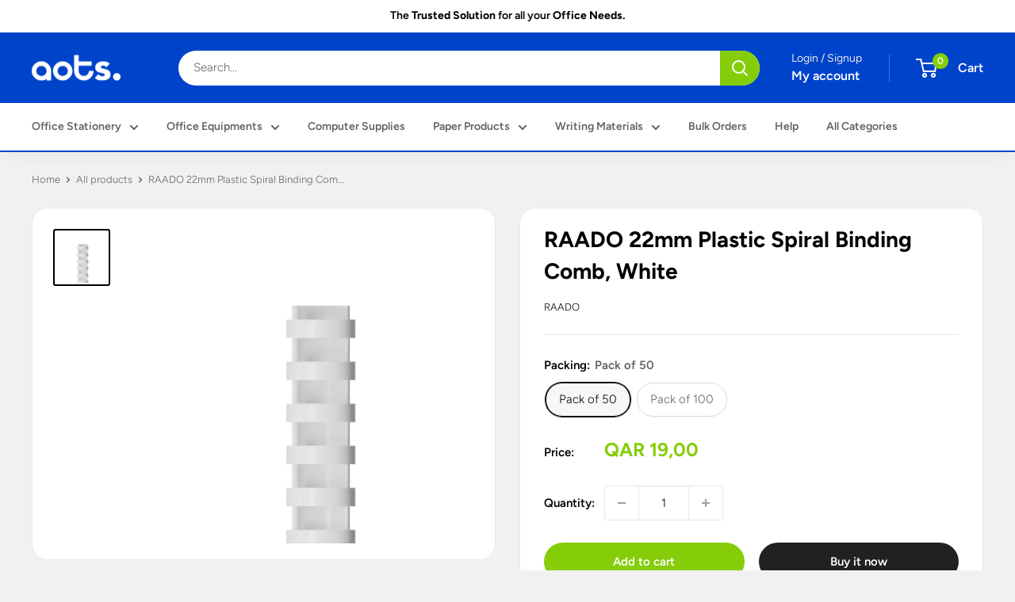

--- FILE ---
content_type: text/html; charset=utf-8
request_url: https://aotsqatar.com/products/raado-spiral-binding-comb-22mm-white
body_size: 39762
content:
<!doctype html>

<html class="no-js" lang="en">
  <head>
    <meta charset="utf-8">
    <meta name="viewport" content="width=device-width, initial-scale=1.0, height=device-height, minimum-scale=1.0, maximum-scale=1.0">

    <!-- <meta name="theme-color" content="#85cd08"> -->
    <!-- Above is default. Above changes color on status bar on iOS devices. -->
    
    <meta name="theme-color" content="#ffffff"><title>RAADO 22mm Plastic Spiral Binding Comb, White
</title><link rel="canonical" href="https://aotsqatar.com/products/raado-spiral-binding-comb-22mm-white"><link rel="shortcut icon" href="//aotsqatar.com/cdn/shop/files/AOTS-Qatar-Office-Stationery-Obaidly-Supplier-Favicon_96x96.png?v=1692372957" type="image/png"><link rel="preload" as="style" href="//aotsqatar.com/cdn/shop/t/23/assets/theme.css?v=61083799677298023821762024431">
    <link rel="preload" as="script" href="//aotsqatar.com/cdn/shop/t/23/assets/theme.js?v=179372540479631345661691946962">
    <link rel="preconnect" href="https://cdn.shopify.com">
    <link rel="preconnect" href="https://fonts.shopifycdn.com">
    <link rel="dns-prefetch" href="https://productreviews.shopifycdn.com">
    <link rel="dns-prefetch" href="https://ajax.googleapis.com">
    <link rel="dns-prefetch" href="https://maps.googleapis.com">
    <link rel="dns-prefetch" href="https://maps.gstatic.com">

    <meta property="og:type" content="product">
  <meta property="og:title" content="RAADO 22mm Plastic Spiral Binding Comb, White"><meta property="og:image" content="http://aotsqatar.com/cdn/shop/files/42-51-43.png?v=1691233027">
    <meta property="og:image:secure_url" content="https://aotsqatar.com/cdn/shop/files/42-51-43.png?v=1691233027">
    <meta property="og:image:width" content="2501">
    <meta property="og:image:height" content="2501"><meta property="product:price:amount" content="19,00">
  <meta property="product:price:currency" content="QAR"><meta property="og:url" content="https://aotsqatar.com/products/raado-spiral-binding-comb-22mm-white">
<meta property="og:site_name" content="Al Obaidly Trading &amp; Services W.L.L."><meta name="twitter:card" content="summary"><meta name="twitter:title" content="RAADO 22mm Plastic Spiral Binding Comb, White">
  <meta name="twitter:description" content="">
  <meta name="twitter:image" content="https://aotsqatar.com/cdn/shop/files/42-51-43_600x600_crop_center.png?v=1691233027">
    <link rel="preload" href="//aotsqatar.com/cdn/fonts/figtree/figtree_n7.2fd9bfe01586148e644724096c9d75e8c7a90e55.woff2" as="font" type="font/woff2" crossorigin><link rel="preload" href="//aotsqatar.com/cdn/fonts/figtree/figtree_n3.e4cc0323f8b9feb279bf6ced9d868d88ce80289f.woff2" as="font" type="font/woff2" crossorigin><style>
  @font-face {
  font-family: Figtree;
  font-weight: 700;
  font-style: normal;
  font-display: swap;
  src: url("//aotsqatar.com/cdn/fonts/figtree/figtree_n7.2fd9bfe01586148e644724096c9d75e8c7a90e55.woff2") format("woff2"),
       url("//aotsqatar.com/cdn/fonts/figtree/figtree_n7.ea05de92d862f9594794ab281c4c3a67501ef5fc.woff") format("woff");
}

  @font-face {
  font-family: Figtree;
  font-weight: 300;
  font-style: normal;
  font-display: swap;
  src: url("//aotsqatar.com/cdn/fonts/figtree/figtree_n3.e4cc0323f8b9feb279bf6ced9d868d88ce80289f.woff2") format("woff2"),
       url("//aotsqatar.com/cdn/fonts/figtree/figtree_n3.db79ac3fb83d054d99bd79fccf8e8782b5cf449e.woff") format("woff");
}

@font-face {
  font-family: Figtree;
  font-weight: 600;
  font-style: normal;
  font-display: swap;
  src: url("//aotsqatar.com/cdn/fonts/figtree/figtree_n6.9d1ea52bb49a0a86cfd1b0383d00f83d3fcc14de.woff2") format("woff2"),
       url("//aotsqatar.com/cdn/fonts/figtree/figtree_n6.f0fcdea525a0e47b2ae4ab645832a8e8a96d31d3.woff") format("woff");
}

@font-face {
  font-family: Figtree;
  font-weight: 700;
  font-style: italic;
  font-display: swap;
  src: url("//aotsqatar.com/cdn/fonts/figtree/figtree_i7.06add7096a6f2ab742e09ec7e498115904eda1fe.woff2") format("woff2"),
       url("//aotsqatar.com/cdn/fonts/figtree/figtree_i7.ee584b5fcaccdbb5518c0228158941f8df81b101.woff") format("woff");
}


  @font-face {
  font-family: Figtree;
  font-weight: 400;
  font-style: normal;
  font-display: swap;
  src: url("//aotsqatar.com/cdn/fonts/figtree/figtree_n4.3c0838aba1701047e60be6a99a1b0a40ce9b8419.woff2") format("woff2"),
       url("//aotsqatar.com/cdn/fonts/figtree/figtree_n4.c0575d1db21fc3821f17fd6617d3dee552312137.woff") format("woff");
}

  @font-face {
  font-family: Figtree;
  font-weight: 300;
  font-style: italic;
  font-display: swap;
  src: url("//aotsqatar.com/cdn/fonts/figtree/figtree_i3.914abbe7a583759f0a18bf02652c9ee1f4bb1c6d.woff2") format("woff2"),
       url("//aotsqatar.com/cdn/fonts/figtree/figtree_i3.3d7354f07ddb3c61082efcb69896c65d6c00d9fa.woff") format("woff");
}

  @font-face {
  font-family: Figtree;
  font-weight: 400;
  font-style: italic;
  font-display: swap;
  src: url("//aotsqatar.com/cdn/fonts/figtree/figtree_i4.89f7a4275c064845c304a4cf8a4a586060656db2.woff2") format("woff2"),
       url("//aotsqatar.com/cdn/fonts/figtree/figtree_i4.6f955aaaafc55a22ffc1f32ecf3756859a5ad3e2.woff") format("woff");
}


  :root {
    --default-text-font-size : 15px;
    --base-text-font-size    : 15px;
    --heading-font-family    : Figtree, sans-serif;
    --heading-font-weight    : 700;
    --heading-font-style     : normal;
    --text-font-family       : Figtree, sans-serif;
    --text-font-weight       : 300;
    --text-font-style        : normal;
    --text-font-bolder-weight: 600;
    --text-link-decoration   : underline;

    --text-color               : #616161;
    --text-color-rgb           : 97, 97, 97;
    --heading-color            : #000000;
    --border-color             : #e8e8e8;
    --border-color-rgb         : 232, 232, 232;
    --form-border-color        : #dbdbdb;
    --accent-color             : #85cd08;
    --accent-color-rgb         : 133, 205, 8;
    --link-color               : #85cd08;
    --link-color-hover         : #558305;
    --background               : #f1f1f1;
    --secondary-background     : #ffffff;
    --secondary-background-rgb : 255, 255, 255;
    --accent-background        : rgba(133, 205, 8, 0.08);

    --input-background: #ffffff;

    --error-color       : #cf0e0e;
    --error-background  : rgba(207, 14, 14, 0.07);
    --success-color     : #1c7b36;
    --success-background: rgba(28, 123, 54, 0.11);

    --primary-button-background      : #85cd08;
    --primary-button-background-rgb  : 133, 205, 8;
    --primary-button-text-color      : #ffffff;
    --secondary-button-background    : #222021;
    --secondary-button-background-rgb: 34, 32, 33;
    --secondary-button-text-color    : #ffffff;

    --header-background      : #0043cb;
    --header-text-color      : #ffffff;
    --header-light-text-color: #e8e8e8;
    --header-border-color    : rgba(232, 232, 232, 0.3);
    --header-accent-color    : #85cd08;

    --footer-background-color:    #000000;
    --footer-heading-text-color:  #ffffff;
    --footer-body-text-color:     #ffffff;
    --footer-body-text-color-rgb: 255, 255, 255;
    --footer-accent-color:        #85cd08;
    --footer-accent-color-rgb:    133, 205, 8;
    --footer-border:              none;
    
    --flickity-arrow-color: #b5b5b5;--product-on-sale-accent           : #cf0e0e;
    --product-on-sale-accent-rgb       : 207, 14, 14;
    --product-on-sale-color            : #ffffff;
    --product-in-stock-color           : #1c7b36;
    --product-low-stock-color          : #cf0e0e;
    --product-sold-out-color           : #8a9297;
    --product-custom-label-1-background: #3f6ab1;
    --product-custom-label-1-color     : #ffffff;
    --product-custom-label-2-background: #8a44ae;
    --product-custom-label-2-color     : #ffffff;
    --product-review-star-color        : #ffbd00;

    --mobile-container-gutter : 20px;
    --desktop-container-gutter: 40px;

    /* Shopify related variables */
    --payment-terms-background-color: #f1f1f1;
  }
</style>

<script>
  // IE11 does not have support for CSS variables, so we have to polyfill them
  if (!(((window || {}).CSS || {}).supports && window.CSS.supports('(--a: 0)'))) {
    const script = document.createElement('script');
    script.type = 'text/javascript';
    script.src = 'https://cdn.jsdelivr.net/npm/css-vars-ponyfill@2';
    script.onload = function() {
      cssVars({});
    };

    document.getElementsByTagName('head')[0].appendChild(script);
  }
</script>


    <script>
  const boostSDAssetFileURL = "\/\/aotsqatar.com\/cdn\/shop\/t\/23\/assets\/boost_sd_assets_file_url.gif?v=5151";
  window.boostSDAssetFileURL = boostSDAssetFileURL;

  if (window.boostSDAppConfig) {
    window.boostSDAppConfig.generalSettings.custom_js_asset_url = "//aotsqatar.com/cdn/shop/t/23/assets/boost-sd-custom.js?v=160962118398746674481691946962";
    window.boostSDAppConfig.generalSettings.custom_css_asset_url = "//aotsqatar.com/cdn/shop/t/23/assets/boost-sd-custom.css?v=72809539502277619291691946962";
  }

  
</script>
    <script>window.performance && window.performance.mark && window.performance.mark('shopify.content_for_header.start');</script><meta name="google-site-verification" content="BN8OW8goqDV3skeDHsMA_zkc4xi48vCrARNugKZ8Gkg">
<meta id="shopify-digital-wallet" name="shopify-digital-wallet" content="/26647298248/digital_wallets/dialog">
<link rel="alternate" type="application/json+oembed" href="https://aotsqatar.com/products/raado-spiral-binding-comb-22mm-white.oembed">
<script async="async" src="/checkouts/internal/preloads.js?locale=en-QA"></script>
<script id="shopify-features" type="application/json">{"accessToken":"6def3dbccbabc3d5842c7d2c0571361d","betas":["rich-media-storefront-analytics"],"domain":"aotsqatar.com","predictiveSearch":true,"shopId":26647298248,"locale":"en"}</script>
<script>var Shopify = Shopify || {};
Shopify.shop = "al-obaidly-trading-services-w-l-l.myshopify.com";
Shopify.locale = "en";
Shopify.currency = {"active":"QAR","rate":"1.0"};
Shopify.country = "QA";
Shopify.theme = {"name":"Online Website on Latest Warehouse | NSA","id":132432822472,"schema_name":"Warehouse","schema_version":"4.2.2","theme_store_id":871,"role":"main"};
Shopify.theme.handle = "null";
Shopify.theme.style = {"id":null,"handle":null};
Shopify.cdnHost = "aotsqatar.com/cdn";
Shopify.routes = Shopify.routes || {};
Shopify.routes.root = "/";</script>
<script type="module">!function(o){(o.Shopify=o.Shopify||{}).modules=!0}(window);</script>
<script>!function(o){function n(){var o=[];function n(){o.push(Array.prototype.slice.apply(arguments))}return n.q=o,n}var t=o.Shopify=o.Shopify||{};t.loadFeatures=n(),t.autoloadFeatures=n()}(window);</script>
<script id="shop-js-analytics" type="application/json">{"pageType":"product"}</script>
<script defer="defer" async type="module" src="//aotsqatar.com/cdn/shopifycloud/shop-js/modules/v2/client.init-shop-cart-sync_BT-GjEfc.en.esm.js"></script>
<script defer="defer" async type="module" src="//aotsqatar.com/cdn/shopifycloud/shop-js/modules/v2/chunk.common_D58fp_Oc.esm.js"></script>
<script defer="defer" async type="module" src="//aotsqatar.com/cdn/shopifycloud/shop-js/modules/v2/chunk.modal_xMitdFEc.esm.js"></script>
<script type="module">
  await import("//aotsqatar.com/cdn/shopifycloud/shop-js/modules/v2/client.init-shop-cart-sync_BT-GjEfc.en.esm.js");
await import("//aotsqatar.com/cdn/shopifycloud/shop-js/modules/v2/chunk.common_D58fp_Oc.esm.js");
await import("//aotsqatar.com/cdn/shopifycloud/shop-js/modules/v2/chunk.modal_xMitdFEc.esm.js");

  window.Shopify.SignInWithShop?.initShopCartSync?.({"fedCMEnabled":true,"windoidEnabled":true});

</script>
<script>(function() {
  var isLoaded = false;
  function asyncLoad() {
    if (isLoaded) return;
    isLoaded = true;
    var urls = ["https:\/\/cdn.s3.pop-convert.com\/pcjs.production.min.js?unique_id=al-obaidly-trading-services-w-l-l.myshopify.com\u0026shop=al-obaidly-trading-services-w-l-l.myshopify.com","https:\/\/script.pop-convert.com\/new-micro\/production.pc.min.js?unique_id=al-obaidly-trading-services-w-l-l.myshopify.com\u0026shop=al-obaidly-trading-services-w-l-l.myshopify.com","https:\/\/api.fastbundle.co\/scripts\/src.js?shop=al-obaidly-trading-services-w-l-l.myshopify.com"];
    for (var i = 0; i < urls.length; i++) {
      var s = document.createElement('script');
      s.type = 'text/javascript';
      s.async = true;
      s.src = urls[i];
      var x = document.getElementsByTagName('script')[0];
      x.parentNode.insertBefore(s, x);
    }
  };
  if(window.attachEvent) {
    window.attachEvent('onload', asyncLoad);
  } else {
    window.addEventListener('load', asyncLoad, false);
  }
})();</script>
<script id="__st">var __st={"a":26647298248,"offset":10800,"reqid":"a07a3913-d4af-457e-9949-8d9a0292f264-1769215531","pageurl":"aotsqatar.com\/products\/raado-spiral-binding-comb-22mm-white","u":"1c266a6af4ea","p":"product","rtyp":"product","rid":7589030756552};</script>
<script>window.ShopifyPaypalV4VisibilityTracking = true;</script>
<script id="captcha-bootstrap">!function(){'use strict';const t='contact',e='account',n='new_comment',o=[[t,t],['blogs',n],['comments',n],[t,'customer']],c=[[e,'customer_login'],[e,'guest_login'],[e,'recover_customer_password'],[e,'create_customer']],r=t=>t.map((([t,e])=>`form[action*='/${t}']:not([data-nocaptcha='true']) input[name='form_type'][value='${e}']`)).join(','),a=t=>()=>t?[...document.querySelectorAll(t)].map((t=>t.form)):[];function s(){const t=[...o],e=r(t);return a(e)}const i='password',u='form_key',d=['recaptcha-v3-token','g-recaptcha-response','h-captcha-response',i],f=()=>{try{return window.sessionStorage}catch{return}},m='__shopify_v',_=t=>t.elements[u];function p(t,e,n=!1){try{const o=window.sessionStorage,c=JSON.parse(o.getItem(e)),{data:r}=function(t){const{data:e,action:n}=t;return t[m]||n?{data:e,action:n}:{data:t,action:n}}(c);for(const[e,n]of Object.entries(r))t.elements[e]&&(t.elements[e].value=n);n&&o.removeItem(e)}catch(o){console.error('form repopulation failed',{error:o})}}const l='form_type',E='cptcha';function T(t){t.dataset[E]=!0}const w=window,h=w.document,L='Shopify',v='ce_forms',y='captcha';let A=!1;((t,e)=>{const n=(g='f06e6c50-85a8-45c8-87d0-21a2b65856fe',I='https://cdn.shopify.com/shopifycloud/storefront-forms-hcaptcha/ce_storefront_forms_captcha_hcaptcha.v1.5.2.iife.js',D={infoText:'Protected by hCaptcha',privacyText:'Privacy',termsText:'Terms'},(t,e,n)=>{const o=w[L][v],c=o.bindForm;if(c)return c(t,g,e,D).then(n);var r;o.q.push([[t,g,e,D],n]),r=I,A||(h.body.append(Object.assign(h.createElement('script'),{id:'captcha-provider',async:!0,src:r})),A=!0)});var g,I,D;w[L]=w[L]||{},w[L][v]=w[L][v]||{},w[L][v].q=[],w[L][y]=w[L][y]||{},w[L][y].protect=function(t,e){n(t,void 0,e),T(t)},Object.freeze(w[L][y]),function(t,e,n,w,h,L){const[v,y,A,g]=function(t,e,n){const i=e?o:[],u=t?c:[],d=[...i,...u],f=r(d),m=r(i),_=r(d.filter((([t,e])=>n.includes(e))));return[a(f),a(m),a(_),s()]}(w,h,L),I=t=>{const e=t.target;return e instanceof HTMLFormElement?e:e&&e.form},D=t=>v().includes(t);t.addEventListener('submit',(t=>{const e=I(t);if(!e)return;const n=D(e)&&!e.dataset.hcaptchaBound&&!e.dataset.recaptchaBound,o=_(e),c=g().includes(e)&&(!o||!o.value);(n||c)&&t.preventDefault(),c&&!n&&(function(t){try{if(!f())return;!function(t){const e=f();if(!e)return;const n=_(t);if(!n)return;const o=n.value;o&&e.removeItem(o)}(t);const e=Array.from(Array(32),(()=>Math.random().toString(36)[2])).join('');!function(t,e){_(t)||t.append(Object.assign(document.createElement('input'),{type:'hidden',name:u})),t.elements[u].value=e}(t,e),function(t,e){const n=f();if(!n)return;const o=[...t.querySelectorAll(`input[type='${i}']`)].map((({name:t})=>t)),c=[...d,...o],r={};for(const[a,s]of new FormData(t).entries())c.includes(a)||(r[a]=s);n.setItem(e,JSON.stringify({[m]:1,action:t.action,data:r}))}(t,e)}catch(e){console.error('failed to persist form',e)}}(e),e.submit())}));const S=(t,e)=>{t&&!t.dataset[E]&&(n(t,e.some((e=>e===t))),T(t))};for(const o of['focusin','change'])t.addEventListener(o,(t=>{const e=I(t);D(e)&&S(e,y())}));const B=e.get('form_key'),M=e.get(l),P=B&&M;t.addEventListener('DOMContentLoaded',(()=>{const t=y();if(P)for(const e of t)e.elements[l].value===M&&p(e,B);[...new Set([...A(),...v().filter((t=>'true'===t.dataset.shopifyCaptcha))])].forEach((e=>S(e,t)))}))}(h,new URLSearchParams(w.location.search),n,t,e,['guest_login'])})(!0,!1)}();</script>
<script integrity="sha256-4kQ18oKyAcykRKYeNunJcIwy7WH5gtpwJnB7kiuLZ1E=" data-source-attribution="shopify.loadfeatures" defer="defer" src="//aotsqatar.com/cdn/shopifycloud/storefront/assets/storefront/load_feature-a0a9edcb.js" crossorigin="anonymous"></script>
<script data-source-attribution="shopify.dynamic_checkout.dynamic.init">var Shopify=Shopify||{};Shopify.PaymentButton=Shopify.PaymentButton||{isStorefrontPortableWallets:!0,init:function(){window.Shopify.PaymentButton.init=function(){};var t=document.createElement("script");t.src="https://aotsqatar.com/cdn/shopifycloud/portable-wallets/latest/portable-wallets.en.js",t.type="module",document.head.appendChild(t)}};
</script>
<script data-source-attribution="shopify.dynamic_checkout.buyer_consent">
  function portableWalletsHideBuyerConsent(e){var t=document.getElementById("shopify-buyer-consent"),n=document.getElementById("shopify-subscription-policy-button");t&&n&&(t.classList.add("hidden"),t.setAttribute("aria-hidden","true"),n.removeEventListener("click",e))}function portableWalletsShowBuyerConsent(e){var t=document.getElementById("shopify-buyer-consent"),n=document.getElementById("shopify-subscription-policy-button");t&&n&&(t.classList.remove("hidden"),t.removeAttribute("aria-hidden"),n.addEventListener("click",e))}window.Shopify?.PaymentButton&&(window.Shopify.PaymentButton.hideBuyerConsent=portableWalletsHideBuyerConsent,window.Shopify.PaymentButton.showBuyerConsent=portableWalletsShowBuyerConsent);
</script>
<script>
  function portableWalletsCleanup(e){e&&e.src&&console.error("Failed to load portable wallets script "+e.src);var t=document.querySelectorAll("shopify-accelerated-checkout .shopify-payment-button__skeleton, shopify-accelerated-checkout-cart .wallet-cart-button__skeleton"),e=document.getElementById("shopify-buyer-consent");for(let e=0;e<t.length;e++)t[e].remove();e&&e.remove()}function portableWalletsNotLoadedAsModule(e){e instanceof ErrorEvent&&"string"==typeof e.message&&e.message.includes("import.meta")&&"string"==typeof e.filename&&e.filename.includes("portable-wallets")&&(window.removeEventListener("error",portableWalletsNotLoadedAsModule),window.Shopify.PaymentButton.failedToLoad=e,"loading"===document.readyState?document.addEventListener("DOMContentLoaded",window.Shopify.PaymentButton.init):window.Shopify.PaymentButton.init())}window.addEventListener("error",portableWalletsNotLoadedAsModule);
</script>

<script type="module" src="https://aotsqatar.com/cdn/shopifycloud/portable-wallets/latest/portable-wallets.en.js" onError="portableWalletsCleanup(this)" crossorigin="anonymous"></script>
<script nomodule>
  document.addEventListener("DOMContentLoaded", portableWalletsCleanup);
</script>

<link id="shopify-accelerated-checkout-styles" rel="stylesheet" media="screen" href="https://aotsqatar.com/cdn/shopifycloud/portable-wallets/latest/accelerated-checkout-backwards-compat.css" crossorigin="anonymous">
<style id="shopify-accelerated-checkout-cart">
        #shopify-buyer-consent {
  margin-top: 1em;
  display: inline-block;
  width: 100%;
}

#shopify-buyer-consent.hidden {
  display: none;
}

#shopify-subscription-policy-button {
  background: none;
  border: none;
  padding: 0;
  text-decoration: underline;
  font-size: inherit;
  cursor: pointer;
}

#shopify-subscription-policy-button::before {
  box-shadow: none;
}

      </style>

<script>window.performance && window.performance.mark && window.performance.mark('shopify.content_for_header.end');</script>

    <link rel="stylesheet" href="//aotsqatar.com/cdn/shop/t/23/assets/theme.css?v=61083799677298023821762024431">

    
  <script type="application/ld+json">
  {
    "@context": "https://schema.org",
    "@type": "Product",
    "productID": 7589030756552,
    "offers": [{
          "@type": "Offer",
          "name": "Pack of 50",
          "availability":"https://schema.org/InStock",
          "price": 19.0,
          "priceCurrency": "QAR",
          "priceValidUntil": "2026-02-03",
          "url": "/products/raado-spiral-binding-comb-22mm-white?variant=43076912578760"
        },
{
          "@type": "Offer",
          "name": "Pack of 100",
          "availability":"https://schema.org/InStock",
          "price": 37.0,
          "priceCurrency": "QAR",
          "priceValidUntil": "2026-02-03",
          "url": "/products/raado-spiral-binding-comb-22mm-white?variant=43076912611528"
        }
],"brand": {
      "@type": "Brand",
      "name": "Raado"
    },
    "name": "RAADO 22mm Plastic Spiral Binding Comb, White",
    "description": "",
    "category": "",
    "url": "/products/raado-spiral-binding-comb-22mm-white",
    "sku": "",
    "image": {
      "@type": "ImageObject",
      "url": "https://aotsqatar.com/cdn/shop/files/42-51-43.png?v=1691233027&width=1024",
      "image": "https://aotsqatar.com/cdn/shop/files/42-51-43.png?v=1691233027&width=1024",
      "name": "",
      "width": "1024",
      "height": "1024"
    }
  }
  </script>



  <script type="application/ld+json">
  {
    "@context": "https://schema.org",
    "@type": "BreadcrumbList",
  "itemListElement": [{
      "@type": "ListItem",
      "position": 1,
      "name": "Home",
      "item": "https://aotsqatar.com"
    },{
          "@type": "ListItem",
          "position": 2,
          "name": "RAADO 22mm Plastic Spiral Binding Comb, White",
          "item": "https://aotsqatar.com/products/raado-spiral-binding-comb-22mm-white"
        }]
  }
  </script>



    <script>
      // This allows to expose several variables to the global scope, to be used in scripts
      window.theme = {
        pageType: "product",
        cartCount: 0,
        moneyFormat: "QAR {{amount_with_comma_separator}}",
        moneyWithCurrencyFormat: "QAR {{amount_with_comma_separator}}",
        currencyCodeEnabled: false,
        showDiscount: false,
        discountMode: "percentage",
        cartType: "drawer"
      };

      window.routes = {
        rootUrl: "\/",
        rootUrlWithoutSlash: '',
        cartUrl: "\/cart",
        cartAddUrl: "\/cart\/add",
        cartChangeUrl: "\/cart\/change",
        searchUrl: "\/search",
        productRecommendationsUrl: "\/recommendations\/products"
      };

      window.languages = {
        productRegularPrice: "Regular price",
        productSalePrice: "Sale price",
        collectionOnSaleLabel: "Save {{savings}}",
        productFormUnavailable: "Unavailable",
        productFormAddToCart: "Add to cart",
        productFormPreOrder: "Pre-order",
        productFormSoldOut: "Sold out",
        productAdded: "Product has been added to your cart",
        productAddedShort: "Added!",
        shippingEstimatorNoResults: "No shipping could be found for your address.",
        shippingEstimatorOneResult: "There is one shipping rate for your address:",
        shippingEstimatorMultipleResults: "There are {{count}} shipping rates for your address:",
        shippingEstimatorErrors: "There are some errors:"
      };

      document.documentElement.className = document.documentElement.className.replace('no-js', 'js');
    </script><script src="//aotsqatar.com/cdn/shop/t/23/assets/theme.js?v=179372540479631345661691946962" defer></script>
    <script src="//aotsqatar.com/cdn/shop/t/23/assets/custom.js?v=102476495355921946141691946962" defer></script><script>
        (function () {
          window.onpageshow = function() {
            // We force re-freshing the cart content onpageshow, as most browsers will serve a cache copy when hitting the
            // back button, which cause staled data
            document.documentElement.dispatchEvent(new CustomEvent('cart:refresh', {
              bubbles: true,
              detail: {scrollToTop: false}
            }));
          };
        })();
      </script><meta name="google-site-verification" content="84VYsufxHq1YeQmAXiRvHVdksju0FjwhTkbnUjDtrz4" />
    
    <meta name="msvalidate.01" content="6661B1BD78B9615E843A4B1232245671" />
    
  <!-- BEGIN app block: shopify://apps/rt-disable-right-click/blocks/app-embed/1a6da957-7246-46b1-9660-2fac7e573a37 --><script>
  window.roarJs = window.roarJs || {};
  roarJs.ProtectorConfig = {
    metafields: {
      shop: "al-obaidly-trading-services-w-l-l.myshopify.com",
      settings: {"enabled":"0","param":{"image":"1","text":"1","keyboard":"1","alert":"1","alert_duration":"2","print":"0","legal":"1"},"texts":{"alert":"Content Is Protected!","print":"You are not allowed to print preview this page, Thank you.","legal_header":"** LEGAL NOTICE **","legal_footer":"Please exit this area immediately.","legal_body":"All site content, including files, images, video, and written content is the property of Al Obaidly Trading \u0026 Services W.L.L..\r\n\r\nAny attempts to mimic said content, or use it as your own without the direct consent of Al Obaidly Trading \u0026 Services W.L.L. may result in LEGAL ACTION against YOU."},"mobile":{"image":"1","text":"1"},"only1":"true"},
      moneyFormat: "QAR {{amount_with_comma_separator}}"
    }
  }
</script>

<script src='https://cdn.shopify.com/extensions/019b3f8c-4deb-7edd-a77f-1462a1c4ebfc/protector-2/assets/protector.js' defer></script>


<!-- END app block --><!-- BEGIN app block: shopify://apps/fbp-fast-bundle/blocks/fast_bundle/9e87fbe2-9041-4c23-acf5-322413994cef -->
  <!-- BEGIN app snippet: fast_bundle -->




<script>
    if (Math.random() < 0.05) {
      window.FastBundleRenderTimestamp = Date.now();
    }
    const newBaseUrl = 'https://sdk.fastbundle.co'
    const apiURL = 'https://api.fastbundle.co'
    const rbrAppUrl = `${newBaseUrl}/{version}/main.min.js`
    const rbrVendorUrl = `${newBaseUrl}/{version}/vendor.js`
    const rbrCartUrl = `${apiURL}/scripts/cart.js`
    const rbrStyleUrl = `${newBaseUrl}/{version}/main.min.css`

    const legacyRbrAppUrl = `${apiURL}/react-src/static/js/main.min.js`
    const legacyRbrStyleUrl = `${apiURL}/react-src/static/css/main.min.css`

    const previousScriptLoaded = Boolean(document.querySelectorAll(`script[src*="${newBaseUrl}"]`).length)
    const previousLegacyScriptLoaded = Boolean(document.querySelectorAll(`script[src*="${legacyRbrAppUrl}"]`).length)

    if (!(previousScriptLoaded || previousLegacyScriptLoaded)) {
        const FastBundleConf = {"enable_bap_modal":false,"frontend_version":"1.22.09","storefront_record_submitted":true,"use_shopify_prices":false,"currencies":[{"id":1575035930,"code":"QAR","conversion_fee":1.0,"roundup_number":0.0,"rounding_enabled":true}],"is_active":true,"override_product_page_forms":false,"allow_funnel":false,"translations":[],"pid":"","bap_ids":[8250937835720],"active_bundles_count":0,"use_color_swatch":true,"use_shop_price":false,"dropdown_color_swatch":true,"option_config":{"Color":{"type":"color","values":{"Blue":"#1135EE","Black":"#000000","Fluorescent Blue":"#11EBEE","Fluorescent Green":"#11EE77","Fluorescent Orange":"#EEA211"}}},"enable_subscriptions":false,"has_fbt_bundle":false,"use_shopify_function_discount":true,"use_bundle_builder_modal":true,"use_cart_hidden_attributes":true,"bap_override_fetch":true,"invalid_bap_override_fetch":true,"volume_discount_add_on_override_fetch":true,"pmm_new_design":true,"merged_mix_and_match":true,"change_vd_product_picture":true,"buy_it_now":true,"rgn":148941,"baps":{"8250937835720":{"bundle_id":424508,"variant_id":44833305526472,"handle":"easy-school-kit-psd-grade01","type":"multi","use_cart_transform":false}},"has_multilingual_permission":true,"use_vd_templating":true,"use_payload_variant_id_in_fetch_override":true,"use_compare_at_price":false,"storefront_access_token":"ec4365f0de6f7977ce92b39980de1d7e","serverless_vd_display":false,"serverless_vd_discount":false,"products_with_add_on":{},"collections_with_add_on":{},"has_required_plan":true,"bundleBox":{"id":151422,"bundle_page_enabled":true,"bundle_page_style":null,"currency":"QAR","currency_format":"QAR %s","percentage_format":"%s%","show_sold_out":false,"track_inventory":false,"shop_page_external_script":"","page_external_script":"","shop_page_style":null,"shop_page_title":null,"shop_page_description":null,"app_version":"v2","show_logo":false,"show_info":false,"money_format":"amount_with_comma_separator","tax_factor":1.0,"primary_locale":"en","discount_code_prefix":"BUNDLE","is_active":true,"created":"2025-11-02T22:29:54.618392Z","updated":"2026-01-04T02:05:54.614765Z","title":"Don't miss this offer","style":"body:has(#rbr-sitem-2442139) .rbr-productNamePrice__tag__container, .product-form__info-list, .product-form__buy-buttons {\n\ndisplay: none !important;\n\n}\n\n\nbody:has(#rbr-sitem-2442139) .rbr-productNamePrice__title__container>a{\n\npointer-events: none !important;\n\n}","inject_selector":null,"mix_inject_selector":null,"fbt_inject_selector":null,"volume_inject_selector":null,"volume_variant_selector":null,"button_title":"Buy this bundle","bogo_button_title":"Buy {quantity} items","price_description":"Add bundle to cart | Save {discount}","version":"v2.3","bogo_version":"v1","nth_child":1,"redirect_to_cart":true,"column_numbers":3,"color":null,"btn_font_color":"white","add_to_cart_selector":null,"cart_info_version":"v2","button_position":"bottom","bundle_page_shape":"row","add_bundle_action":"checkout","requested_bundle_action":null,"request_action_text":null,"cart_drawer_function":"","cart_drawer_function_svelte":"","theme_template":"light","external_script":"","pre_add_script":"","shop_external_script":"","shop_style":"","bap_inject_selector":"","bap_none_selector":"","bap_form_script":"","bap_button_selector":"","bap_style_object":{"fbt":{"box":{"error":{"fill":"#D72C0D","color":"#D72C0D","fontSize":14,"fontFamily":"inherit","borderColor":"#E0B5B2","borderRadius":15,"backgroundColor":"#FFF4FA"},"title":{"color":"#000000","fontSize":22,"fontFamily":"inherit","fontWeight":600},"selected":{"borderColor":"#2BAFD6","borderWidth":2,"borderRadius":20,"separator_line_style":{"backgroundColor":"rgba(43, 175, 214, 0.2)"}},"poweredBy":{"color":"#000000","fontSize":14,"fontFamily":"inherit","fontWeight":400},"fastBundle":{"color":"#2BAFD6","fontSize":14,"fontFamily":"inherit","fontWeight":400},"description":{"color":"#000000","fontSize":18,"fontFamily":"inherit","fontWeight":500},"notSelected":{"borderColor":"rgba(149, 149, 149, 0.4)","borderWidth":2,"borderRadius":20,"separator_line_style":{"backgroundColor":"rgba(149, 149, 149, 0.2)"}},"sellingPlan":{"color":"#2BAFD6","fontSize":18,"fontFamily":"inherit","fontWeight":400,"borderColor":"#2BAFD6","borderRadius":15,"backgroundColor":"transparent"}},"button":{"button_position":{"position":"bottom"}},"innerBox":{"border":{"borderColor":"rgba(149, 149, 149, 0.4)","borderRadius":15},"background":{"backgroundColor":"transparent"}},"discount_label":{"background":{"backgroundColor":"#262626"},"text_style":{"color":"#FFFFFF"}},"product_detail":{"price_style":{"color":"#000000","fontSize":16,"fontFamily":"inherit"},"title_style":{"color":"#000000","fontSize":16,"fontFamily":"inherit"},"image_border":{"borderColor":"rgba(149, 149, 149, 0.4)","borderRadius":10},"checkbox_style":{"checked_color":"#2BAFD6"},"subtitle_style":{"color":"#000000","fontSize":14,"fontFamily":"inherit"},"separator_line_style":{"backgroundColor":"rgba(149, 149, 149, 0.2)"},"variant_selector_style":{"color":"#000000","borderColor":"#EBEBEB","borderRadius":10,"backgroundColor":"#EDEBEB"}},"discount_options":{"applied":{"color":"#13A165","backgroundColor":"#E0FAEF"},"unApplied":{"color":"#5E5E5E","backgroundColor":"#F1F1F1"}},"title_and_description":{"description_style":{"color":"rgba(0, 0, 0, 0.7)","fontSize":16,"fontFamily":"inherit","fontWeight":400}}},"bogo":{"box":{"error":{"fill":"#D72C0D","color":"#D72C0D","fontSize":14,"fontFamily":"inherit","borderColor":"#E0B5B2","borderRadius":15,"backgroundColor":"#FFF4FA"},"title":{"color":"#000000","fontSize":22,"fontFamily":"inherit","fontWeight":600},"selected":{"borderColor":"#2BAFD6","borderWidth":2,"borderRadius":20,"separator_line_style":{"backgroundColor":"rgba(43, 175, 214, 0.2)"}},"poweredBy":{"color":"#000000","fontSize":14,"fontFamily":"inherit","fontWeight":400},"fastBundle":{"color":"#2BAFD6","fontSize":14,"fontFamily":"inherit","fontWeight":400},"description":{"color":"#000000","fontSize":18,"fontFamily":"inherit","fontWeight":500},"notSelected":{"borderColor":"rgba(149, 149, 149, 0.4)","borderWidth":2,"borderRadius":20,"separator_line_style":{"backgroundColor":"rgba(149, 149, 149, 0.2)"}},"sellingPlan":{"color":"#2BAFD6","fontSize":18,"fontFamily":"inherit","fontWeight":400,"borderColor":"#2BAFD6","borderRadius":15,"backgroundColor":"transparent"}},"button":{"button_position":{"position":"bottom"}},"innerBox":{"border":{"borderColor":"rgba(149, 149, 149, 0.4)","borderRadius":15},"background":{"backgroundColor":"transparent"}},"discount_label":{"background":{"backgroundColor":"#262626"},"text_style":{"color":"#FFFFFF"}},"product_detail":{"price_style":{"color":"#000000","fontSize":16,"fontFamily":"inherit"},"title_style":{"color":"#000000","fontSize":16,"fontFamily":"inherit"},"image_border":{"borderColor":"rgba(149, 149, 149, 0.4)","borderRadius":10},"checkbox_style":{"checked_color":"#2BAFD6"},"subtitle_style":{"color":"#000000","fontSize":14,"fontFamily":"inherit"},"separator_line_style":{"backgroundColor":"rgba(149, 149, 149, 0.2)"},"variant_selector_style":{"color":"#000000","borderColor":"#EBEBEB","borderRadius":10,"backgroundColor":"#EDEBEB"}},"discount_options":{"applied":{"color":"#13A165","backgroundColor":"#E0FAEF"},"unApplied":{"color":"#5E5E5E","backgroundColor":"#F1F1F1"}},"title_and_description":{"description_style":{"color":"rgba(0, 0, 0, 0.7)","fontSize":16,"fontFamily":"inherit","fontWeight":400}}},"bxgyf":{"box":{"error":{"fill":"#D72C0D","color":"#D72C0D","fontSize":14,"fontFamily":"inherit","borderColor":"#E0B5B2","borderRadius":15,"backgroundColor":"#FFF4FA"},"title":{"color":"#000000","fontSize":22,"fontFamily":"inherit","fontWeight":600},"selected":{"borderColor":"#2BAFD6","borderWidth":2,"borderRadius":20,"separator_line_style":{"backgroundColor":"rgba(43, 175, 214, 0.2)"}},"poweredBy":{"color":"#000000","fontSize":14,"fontFamily":"inherit","fontWeight":400},"fastBundle":{"color":"#2BAFD6","fontSize":14,"fontFamily":"inherit","fontWeight":400},"description":{"color":"#000000","fontSize":18,"fontFamily":"inherit","fontWeight":500},"notSelected":{"borderColor":"rgba(149, 149, 149, 0.4)","borderWidth":2,"borderRadius":20,"separator_line_style":{"backgroundColor":"rgba(149, 149, 149, 0.2)"}},"sellingPlan":{"color":"#2BAFD6","fontSize":18,"fontFamily":"inherit","fontWeight":400,"borderColor":"#2BAFD6","borderRadius":15,"backgroundColor":"transparent"}},"button":{"button_position":{"position":"bottom"}},"innerBox":{"border":{"borderColor":"rgba(149, 149, 149, 0.4)","borderRadius":15},"background":{"backgroundColor":"transparent"}},"discount_label":{"background":{"backgroundColor":"#262626"},"text_style":{"color":"#FFFFFF"}},"product_detail":{"price_style":{"color":"#000000","fontSize":16,"fontFamily":"inherit"},"title_style":{"color":"#000000","fontSize":16,"fontFamily":"inherit"},"image_border":{"borderColor":"rgba(149, 149, 149, 0.4)","borderRadius":10},"checkbox_style":{"checked_color":"#2BAFD6"},"subtitle_style":{"color":"#000000","fontSize":14,"fontFamily":"inherit"},"separator_line_style":{"backgroundColor":"rgba(149, 149, 149, 0.2)"},"variant_selector_style":{"color":"#000000","borderColor":"#EBEBEB","borderRadius":10,"backgroundColor":"#EDEBEB"}},"discount_options":{"applied":{"color":"#13A165","backgroundColor":"#E0FAEF"},"unApplied":{"color":"#5E5E5E","backgroundColor":"#F1F1F1"}},"title_and_description":{"description_style":{"color":"rgba(0, 0, 0, 0.7)","fontSize":16,"fontFamily":"inherit","fontWeight":400}}},"standard":{"box":{"error":{"fill":"#D72C0D","color":"#D72C0D","fontSize":14,"fontFamily":"inherit","borderColor":"#E0B5B2","borderRadius":15,"backgroundColor":"#FFF4FA"},"title":{"color":"#000000","fontSize":22,"fontFamily":"inherit","fontWeight":600},"selected":{"borderColor":"#2BAFD6","borderWidth":2,"borderRadius":20,"separator_line_style":{"backgroundColor":"rgba(43, 175, 214, 0.2)"}},"poweredBy":{"color":"#000000","fontSize":14,"fontFamily":"inherit","fontWeight":400},"fastBundle":{"color":"#2BAFD6","fontSize":14,"fontFamily":"inherit","fontWeight":400},"description":{"color":"#000000","fontSize":18,"fontFamily":"inherit","fontWeight":500},"notSelected":{"borderColor":"rgba(149, 149, 149, 0.4)","borderWidth":2,"borderRadius":20,"separator_line_style":{"backgroundColor":"rgba(149, 149, 149, 0.2)"}},"sellingPlan":{"color":"#2BAFD6","fontSize":18,"fontFamily":"inherit","fontWeight":400,"borderColor":"#2BAFD6","borderRadius":15,"backgroundColor":"transparent"}},"button":{"button_position":{"position":"bottom"}},"innerBox":{"border":{"borderColor":"rgba(149, 149, 149, 0.4)","borderRadius":15},"background":{"backgroundColor":"transparent"}},"discount_label":{"background":{"backgroundColor":"#262626"},"text_style":{"color":"#FFFFFF"}},"product_detail":{"price_style":{"color":"#000000","fontSize":16,"fontFamily":"inherit"},"title_style":{"color":"#000000","fontSize":16,"fontFamily":"inherit"},"image_border":{"borderColor":"rgba(149, 149, 149, 0.4)","borderRadius":10},"checkbox_style":{"checked_color":"#2BAFD6"},"subtitle_style":{"color":"#000000","fontSize":14,"fontFamily":"inherit"},"separator_line_style":{"backgroundColor":"rgba(149, 149, 149, 0.2)"},"variant_selector_style":{"color":"#000000","borderColor":"#EBEBEB","borderRadius":10,"backgroundColor":"#EDEBEB"}},"discount_options":{"applied":{"color":"#13A165","backgroundColor":"#E0FAEF"},"unApplied":{"color":"#5E5E5E","backgroundColor":"#F1F1F1"}},"title_and_description":{"description_style":{"color":"rgba(0, 0, 0, 0.7)","fontSize":16,"fontFamily":"inherit","fontWeight":400}}},"mix_and_match":{"box":{"error":{"fill":"#D72C0D","color":"#D72C0D","fontSize":14,"fontFamily":"inherit","borderColor":"#E0B5B2","borderRadius":15,"backgroundColor":"#FFF4FA"},"title":{"color":"#000000","fontSize":22,"fontFamily":"inherit","fontWeight":600},"selected":{"borderColor":"#2BAFD6","borderWidth":2,"borderRadius":20,"separator_line_style":{"backgroundColor":"rgba(43, 175, 214, 0.2)"}},"poweredBy":{"color":"#000000","fontSize":14,"fontFamily":"inherit","fontWeight":400},"fastBundle":{"color":"#2BAFD6","fontSize":14,"fontFamily":"inherit","fontWeight":400},"description":{"color":"#000000","fontSize":18,"fontFamily":"inherit","fontWeight":500},"notSelected":{"borderColor":"rgba(149, 149, 149, 0.4)","borderWidth":2,"borderRadius":20,"separator_line_style":{"backgroundColor":"rgba(149, 149, 149, 0.2)"}},"sellingPlan":{"color":"#2BAFD6","fontSize":18,"fontFamily":"inherit","fontWeight":400,"borderColor":"#2BAFD6","borderRadius":15,"backgroundColor":"transparent"}},"button":{"button_position":{"position":"bottom"}},"innerBox":{"border":{"borderColor":"rgba(149, 149, 149, 0.4)","borderRadius":15},"background":{"backgroundColor":"transparent"}},"discount_label":{"background":{"backgroundColor":"#262626"},"text_style":{"color":"#FFFFFF"}},"product_detail":{"price_style":{"color":"#000000","fontSize":16,"fontFamily":"inherit"},"title_style":{"color":"#000000","fontSize":16,"fontFamily":"inherit"},"image_border":{"borderColor":"rgba(149, 149, 149, 0.4)","borderRadius":10},"checkbox_style":{"checked_color":"#2BAFD6"},"subtitle_style":{"color":"#000000","fontSize":14,"fontFamily":"inherit"},"separator_line_style":{"backgroundColor":"rgba(149, 149, 149, 0.2)"},"variant_selector_style":{"color":"#000000","borderColor":"#EBEBEB","borderRadius":10,"backgroundColor":"#EDEBEB"}},"discount_options":{"applied":{"color":"#13A165","backgroundColor":"#E0FAEF"},"unApplied":{"color":"#5E5E5E","backgroundColor":"#F1F1F1"}},"title_and_description":{"description_style":{"color":"rgba(0, 0, 0, 0.7)","fontSize":16,"fontFamily":"inherit","fontWeight":400}}},"col_mix_and_match":{"box":{"error":{"fill":"#D72C0D","color":"#D72C0D","fontSize":14,"fontFamily":"inherit","borderColor":"#E0B5B2","borderRadius":15,"backgroundColor":"#FFF4FA"},"title":{"color":"#000000","fontSize":22,"fontFamily":"inherit","fontWeight":600},"selected":{"borderColor":"#2BAFD6","borderWidth":2,"borderRadius":20,"separator_line_style":{"backgroundColor":"rgba(43, 175, 214, 0.2)"}},"poweredBy":{"color":"#000000","fontSize":14,"fontFamily":"inherit","fontWeight":400},"fastBundle":{"color":"#2BAFD6","fontSize":14,"fontFamily":"inherit","fontWeight":400},"description":{"color":"#000000","fontSize":18,"fontFamily":"inherit","fontWeight":500},"notSelected":{"borderColor":"rgba(149, 149, 149, 0.4)","borderWidth":2,"borderRadius":20,"separator_line_style":{"backgroundColor":"rgba(149, 149, 149, 0.2)"}},"sellingPlan":{"color":"#2BAFD6","fontSize":18,"fontFamily":"inherit","fontWeight":400,"borderColor":"#2BAFD6","borderRadius":15,"backgroundColor":"transparent"}},"button":{"button_position":{"position":"bottom"}},"innerBox":{"border":{"borderColor":"rgba(149, 149, 149, 0.4)","borderRadius":15},"background":{"backgroundColor":"transparent"}},"discount_label":{"background":{"backgroundColor":"#262626"},"text_style":{"color":"#FFFFFF"}},"product_detail":{"price_style":{"color":"#000000","fontSize":16,"fontFamily":"inherit"},"title_style":{"color":"#000000","fontSize":16,"fontFamily":"inherit"},"image_border":{"borderColor":"rgba(149, 149, 149, 0.4)","borderRadius":10},"checkbox_style":{"checked_color":"#2BAFD6"},"subtitle_style":{"color":"#000000","fontSize":14,"fontFamily":"inherit"},"separator_line_style":{"backgroundColor":"rgba(149, 149, 149, 0.2)"},"variant_selector_style":{"color":"#000000","borderColor":"#EBEBEB","borderRadius":10,"backgroundColor":"#EDEBEB"}},"discount_options":{"applied":{"color":"#13A165","backgroundColor":"#E0FAEF"},"unApplied":{"color":"#5E5E5E","backgroundColor":"#F1F1F1"}},"title_and_description":{"description_style":{"color":"rgba(0, 0, 0, 0.7)","fontSize":16,"fontFamily":"inherit","fontWeight":400}}}},"bundles_page_style_object":null,"style_object":{"fbt":{"box":{"error":{"fill":"#D72C0D","color":"#D72C0D","fontSize":14,"fontFamily":"inherit","borderColor":"#E0B5B2","borderRadius":15,"backgroundColor":"#FFF4FA"},"title":{"color":"#000000","fontSize":22,"fontFamily":"inherit","fontWeight":600},"border":{"borderColor":"#959595","borderWidth":2,"borderRadius":20},"selected":{"borderColor":"#2BAFD6","borderWidth":2,"borderRadius":20,"separator_line_style":{"backgroundColor":"rgba(43, 175, 214, 0.2)"}},"poweredBy":{"color":"#000000","fontSize":14,"fontFamily":"inherit","fontWeight":400},"background":{"backgroundColor":"transparent"},"fastBundle":{"color":"#2BAFD6","fontSize":14,"fontFamily":"inherit","fontWeight":400},"description":{"color":"#000000","fontSize":18,"fontFamily":"inherit","fontWeight":500},"notSelected":{"borderColor":"rgba(149, 149, 149, 0.4)","borderWidth":2,"borderRadius":20,"separator_line_style":{"backgroundColor":"rgba(149, 149, 149, 0.2)"}},"sellingPlan":{"color":"#2BAFD6","fontSize":18,"fontFamily":"inherit","fontWeight":400,"borderColor":"#2BAFD6","borderRadius":15,"backgroundColor":"transparent"}},"plus":{"style":{"fill":"#FFFFFF","backgroundColor":"#2BAFD6"}},"title":{"style":{"color":"#000000","fontSize":18,"fontFamily":"inherit","fontWeight":500},"alignment":{"textAlign":"center"}},"button":{"border":{"borderColor":"transparent","borderRadius":15},"background":{"backgroundColor":"#2BAFD6"},"button_label":{"color":"#FFFFFF","fontSize":18,"fontFamily":"inherit","fontWeight":500},"button_position":{"position":"bottom"},"backgroundSecondary":{"backgroundColor":"rgba(43, 175, 214, 0.7)"},"button_labelSecondary":{"color":"#FFFFFF","fontSize":18,"fontFamily":"inherit","fontWeight":500}},"design":{"main":{"design":"modern"}},"option":{"final_price_style":{"color":"#000000","fontSize":16,"fontFamily":"inherit","fontWeight":500},"option_text_style":{"color":"#000000","fontSize":16,"fontFamily":"inherit"},"original_price_style":{"color":"rgba(0, 0, 0, 0.5)","fontSize":14,"fontFamily":"inherit"}},"innerBox":{"border":{"borderColor":"rgba(149, 149, 149, 0.4)","borderRadius":15},"background":{"backgroundColor":"transparent"}},"custom_code":{"main":{"custom_js":"","custom_css":""}},"soldOutBadge":{"background":{"backgroundColor":"#6C3F4B","borderTopRightRadius":15}},"total_section":{"text":{"color":"#000000","fontSize":16,"fontFamily":"inherit"},"border":{"borderRadius":15},"background":{"backgroundColor":"rgba(43, 175, 214, 0.05)"},"final_price_style":{"color":"#000000","fontSize":16,"fontFamily":"inherit"},"original_price_style":{"color":"rgba(0, 0, 0, 0.5)","fontSize":16,"fontFamily":"inherit"}},"discount_badge":{"background":{"backgroundColor":"#6C3F4B","borderTopLeftRadius":15},"text_style":{"color":"#FFFFFF","fontSize":14,"fontFamily":"inherit"}},"discount_label":{"background":{"backgroundColor":"#262626"},"text_style":{"color":"#FFFFFF"}},"product_detail":{"price_style":{"color":"#000000","fontSize":16,"fontFamily":"inherit"},"title_style":{"color":"#000000","fontSize":16,"fontFamily":"inherit"},"image_border":{"borderColor":"rgba(149, 149, 149, 0.4)","borderRadius":10},"pluses_style":{"fill":"#FFFFFF","backgroundColor":"#2BAFD6"},"checkbox_style":{"checked_color":"#2BAFD6"},"subtitle_style":{"color":"rgba(0, 0, 0, 0.7)","fontSize":14,"fontFamily":"inherit","fontWeight":400},"final_price_style":{"color":"#000000","fontSize":16,"fontFamily":"inherit"},"original_price_style":{"color":"rgba(0, 0, 0, 0.5)","fontSize":16,"fontFamily":"inherit"},"separator_line_style":{"backgroundColor":"rgba(149, 149, 149, 0.2)"},"variant_selector_style":{"color":"#000000","borderColor":"#EBEBEB","borderRadius":10,"backgroundColor":"#EDEBEB"},"quantities_selector_style":{"color":"#000000","borderColor":"#EBEBEB","borderRadius":10,"backgroundColor":"#EDEBEB"}},"discount_options":{"applied":{"color":"#13A165","backgroundColor":"#E0FAEF"},"unApplied":{"color":"#5E5E5E","backgroundColor":"#F1F1F1"}},"collection_details":{"title_style":{"color":"#000000","fontSize":16,"fontFamily":"inherit"},"pluses_style":{"fill":"#FFFFFF","backgroundColor":"#2BAFD6"},"subtitle_style":{"color":"rgba(0, 0, 0, 0.7)","fontSize":14,"fontFamily":"inherit","fontWeight":400},"description_style":{"color":"rgba(0, 0, 0, 0.7)","fontSize":14,"fontFamily":"inherit","fontWeight":400},"separator_line_style":{"backgroundColor":"rgba(149, 149, 149, 0.2)"},"collection_image_border":{"borderColor":"rgba(149, 149, 149, 0.4)"}},"title_and_description":{"alignment":{"textAlign":"center"},"title_style":{"color":"#000000","fontSize":18,"fontFamily":"inherit","fontWeight":500},"subtitle_style":{"color":"rgba(0, 0, 0, 0.7)","fontSize":16,"fontFamily":"inherit","fontWeight":400},"description_style":{"color":"rgba(0, 0, 0, 0.7)","fontSize":16,"fontFamily":"inherit","fontWeight":400}}},"bogo":{"box":{"error":{"fill":"#D72C0D","color":"#D72C0D","fontSize":14,"fontFamily":"inherit","borderColor":"#E0B5B2","borderRadius":15,"backgroundColor":"#FFF4FA"},"title":{"color":"#000000","fontSize":22,"fontFamily":"inherit","fontWeight":600},"border":{"borderColor":"#959595","borderWidth":2,"borderRadius":20},"selected":{"borderColor":"#2BAFD6","borderWidth":2,"borderRadius":20,"separator_line_style":{"backgroundColor":"rgba(43, 175, 214, 0.2)"}},"poweredBy":{"color":"#000000","fontSize":14,"fontFamily":"inherit","fontWeight":400},"background":{"backgroundColor":"transparent"},"fastBundle":{"color":"#2BAFD6","fontSize":14,"fontFamily":"inherit","fontWeight":400},"description":{"color":"#000000","fontSize":18,"fontFamily":"inherit","fontWeight":500},"notSelected":{"borderColor":"rgba(149, 149, 149, 0.4)","borderWidth":2,"borderRadius":20,"separator_line_style":{"backgroundColor":"rgba(149, 149, 149, 0.2)"}},"sellingPlan":{"color":"#2BAFD6","fontSize":18,"fontFamily":"inherit","fontWeight":400,"borderColor":"#2BAFD6","borderRadius":15,"backgroundColor":"transparent"}},"plus":{"style":{"fill":"#FFFFFF","backgroundColor":"#2BAFD6"}},"title":{"style":{"color":"#000000","fontSize":18,"fontFamily":"inherit","fontWeight":500},"alignment":{"textAlign":"center"}},"button":{"border":{"borderColor":"transparent","borderRadius":15},"background":{"backgroundColor":"#2BAFD6"},"button_label":{"color":"#FFFFFF","fontSize":18,"fontFamily":"inherit","fontWeight":500},"button_position":{"position":"bottom"},"backgroundSecondary":{"backgroundColor":"rgba(43, 175, 214, 0.7)"},"button_labelSecondary":{"color":"#FFFFFF","fontSize":18,"fontFamily":"inherit","fontWeight":500}},"design":{"main":{"design":"modern"}},"option":{"final_price_style":{"color":"#000000","fontSize":16,"fontFamily":"inherit","fontWeight":500},"option_text_style":{"color":"#000000","fontSize":16,"fontFamily":"inherit"},"original_price_style":{"color":"rgba(0, 0, 0, 0.5)","fontSize":14,"fontFamily":"inherit"}},"innerBox":{"border":{"borderColor":"rgba(149, 149, 149, 0.4)","borderRadius":15},"background":{"backgroundColor":"transparent"}},"custom_code":{"main":{"custom_js":"","custom_css":""}},"soldOutBadge":{"background":{"backgroundColor":"#6C3F4B","borderTopRightRadius":15}},"total_section":{"text":{"color":"#000000","fontSize":16,"fontFamily":"inherit"},"border":{"borderRadius":15},"background":{"backgroundColor":"rgba(43, 175, 214, 0.05)"},"final_price_style":{"color":"#000000","fontSize":16,"fontFamily":"inherit"},"original_price_style":{"color":"rgba(0, 0, 0, 0.5)","fontSize":16,"fontFamily":"inherit"}},"discount_badge":{"background":{"backgroundColor":"#6C3F4B","borderTopLeftRadius":15},"text_style":{"color":"#FFFFFF","fontSize":14,"fontFamily":"inherit"}},"discount_label":{"background":{"backgroundColor":"#262626"},"text_style":{"color":"#FFFFFF"}},"product_detail":{"price_style":{"color":"#000000","fontSize":16,"fontFamily":"inherit"},"title_style":{"color":"#000000","fontSize":16,"fontFamily":"inherit"},"image_border":{"borderColor":"rgba(149, 149, 149, 0.4)","borderRadius":10},"pluses_style":{"fill":"#FFFFFF","backgroundColor":"#2BAFD6"},"checkbox_style":{"checked_color":"#2BAFD6"},"subtitle_style":{"color":"rgba(0, 0, 0, 0.7)","fontSize":14,"fontFamily":"inherit","fontWeight":400},"final_price_style":{"color":"#000000","fontSize":16,"fontFamily":"inherit"},"original_price_style":{"color":"rgba(0, 0, 0, 0.5)","fontSize":16,"fontFamily":"inherit"},"separator_line_style":{"backgroundColor":"rgba(149, 149, 149, 0.2)"},"variant_selector_style":{"color":"#000000","borderColor":"#EBEBEB","borderRadius":10,"backgroundColor":"#EDEBEB"},"quantities_selector_style":{"color":"#000000","borderColor":"#EBEBEB","borderRadius":10,"backgroundColor":"#EDEBEB"}},"discount_options":{"applied":{"color":"#13A165","backgroundColor":"#E0FAEF"},"unApplied":{"color":"#5E5E5E","backgroundColor":"#F1F1F1"}},"collection_details":{"title_style":{"color":"#000000","fontSize":16,"fontFamily":"inherit"},"pluses_style":{"fill":"#FFFFFF","backgroundColor":"#2BAFD6"},"subtitle_style":{"color":"rgba(0, 0, 0, 0.7)","fontSize":14,"fontFamily":"inherit","fontWeight":400},"description_style":{"color":"rgba(0, 0, 0, 0.7)","fontSize":14,"fontFamily":"inherit","fontWeight":400},"separator_line_style":{"backgroundColor":"rgba(149, 149, 149, 0.2)"},"collection_image_border":{"borderColor":"rgba(149, 149, 149, 0.4)"}},"title_and_description":{"alignment":{"textAlign":"center"},"title_style":{"color":"#000000","fontSize":18,"fontFamily":"inherit","fontWeight":500},"subtitle_style":{"color":"rgba(0, 0, 0, 0.7)","fontSize":16,"fontFamily":"inherit","fontWeight":400},"description_style":{"color":"rgba(0, 0, 0, 0.7)","fontSize":16,"fontFamily":"inherit","fontWeight":400}}},"bxgyf":{"box":{"error":{"fill":"#D72C0D","color":"#D72C0D","fontSize":14,"fontFamily":"inherit","borderColor":"#E0B5B2","borderRadius":15,"backgroundColor":"#FFF4FA"},"title":{"color":"#000000","fontSize":22,"fontFamily":"inherit","fontWeight":600},"border":{"borderColor":"#959595","borderWidth":2,"borderRadius":20},"selected":{"borderColor":"#2BAFD6","borderWidth":2,"borderRadius":20,"separator_line_style":{"backgroundColor":"rgba(43, 175, 214, 0.2)"}},"poweredBy":{"color":"#000000","fontSize":14,"fontFamily":"inherit","fontWeight":400},"background":{"backgroundColor":"transparent"},"fastBundle":{"color":"#2BAFD6","fontSize":14,"fontFamily":"inherit","fontWeight":400},"description":{"color":"#000000","fontSize":18,"fontFamily":"inherit","fontWeight":500},"notSelected":{"borderColor":"rgba(149, 149, 149, 0.4)","borderWidth":2,"borderRadius":20,"separator_line_style":{"backgroundColor":"rgba(149, 149, 149, 0.2)"}},"sellingPlan":{"color":"#2BAFD6","fontSize":18,"fontFamily":"inherit","fontWeight":400,"borderColor":"#2BAFD6","borderRadius":15,"backgroundColor":"transparent"}},"plus":{"style":{"fill":"#FFFFFF","backgroundColor":"#2BAFD6"}},"title":{"style":{"color":"#000000","fontSize":18,"fontFamily":"inherit","fontWeight":500},"alignment":{"textAlign":"center"}},"button":{"border":{"borderColor":"transparent","borderRadius":15},"background":{"backgroundColor":"#2BAFD6"},"button_label":{"color":"#FFFFFF","fontSize":18,"fontFamily":"inherit","fontWeight":500},"button_position":{"position":"bottom"},"backgroundSecondary":{"backgroundColor":"rgba(43, 175, 214, 0.7)"},"button_labelSecondary":{"color":"#FFFFFF","fontSize":18,"fontFamily":"inherit","fontWeight":500}},"design":{"main":{"design":"modern"}},"option":{"final_price_style":{"color":"#000000","fontSize":16,"fontFamily":"inherit","fontWeight":500},"option_text_style":{"color":"#000000","fontSize":16,"fontFamily":"inherit"},"original_price_style":{"color":"rgba(0, 0, 0, 0.5)","fontSize":14,"fontFamily":"inherit"}},"innerBox":{"border":{"borderColor":"rgba(149, 149, 149, 0.4)","borderRadius":15},"background":{"backgroundColor":"transparent"}},"custom_code":{"main":{"custom_js":"","custom_css":""}},"soldOutBadge":{"background":{"backgroundColor":"#6C3F4B","borderTopRightRadius":15}},"total_section":{"text":{"color":"#000000","fontSize":16,"fontFamily":"inherit"},"border":{"borderRadius":15},"background":{"backgroundColor":"rgba(43, 175, 214, 0.05)"},"final_price_style":{"color":"#000000","fontSize":16,"fontFamily":"inherit"},"original_price_style":{"color":"rgba(0, 0, 0, 0.5)","fontSize":16,"fontFamily":"inherit"}},"discount_badge":{"background":{"backgroundColor":"#6C3F4B","borderTopLeftRadius":15},"text_style":{"color":"#FFFFFF","fontSize":14,"fontFamily":"inherit"}},"discount_label":{"background":{"backgroundColor":"#262626"},"text_style":{"color":"#FFFFFF"}},"product_detail":{"price_style":{"color":"#000000","fontSize":16,"fontFamily":"inherit"},"title_style":{"color":"#000000","fontSize":16,"fontFamily":"inherit"},"image_border":{"borderColor":"rgba(149, 149, 149, 0.4)","borderRadius":10},"pluses_style":{"fill":"#FFFFFF","backgroundColor":"#2BAFD6"},"checkbox_style":{"checked_color":"#2BAFD6"},"subtitle_style":{"color":"rgba(0, 0, 0, 0.7)","fontSize":14,"fontFamily":"inherit","fontWeight":400},"final_price_style":{"color":"#000000","fontSize":16,"fontFamily":"inherit"},"original_price_style":{"color":"rgba(0, 0, 0, 0.5)","fontSize":16,"fontFamily":"inherit"},"separator_line_style":{"backgroundColor":"rgba(149, 149, 149, 0.2)"},"variant_selector_style":{"color":"#000000","borderColor":"#EBEBEB","borderRadius":10,"backgroundColor":"#EDEBEB"},"quantities_selector_style":{"color":"#000000","borderColor":"#EBEBEB","borderRadius":10,"backgroundColor":"#EDEBEB"}},"discount_options":{"applied":{"color":"#13A165","backgroundColor":"#E0FAEF"},"unApplied":{"color":"#5E5E5E","backgroundColor":"#F1F1F1"}},"collection_details":{"title_style":{"color":"#000000","fontSize":16,"fontFamily":"inherit"},"pluses_style":{"fill":"#FFFFFF","backgroundColor":"#2BAFD6"},"subtitle_style":{"color":"rgba(0, 0, 0, 0.7)","fontSize":14,"fontFamily":"inherit","fontWeight":400},"description_style":{"color":"rgba(0, 0, 0, 0.7)","fontSize":14,"fontFamily":"inherit","fontWeight":400},"separator_line_style":{"backgroundColor":"rgba(149, 149, 149, 0.2)"},"collection_image_border":{"borderColor":"rgba(149, 149, 149, 0.4)"}},"title_and_description":{"alignment":{"textAlign":"center"},"title_style":{"color":"#000000","fontSize":18,"fontFamily":"inherit","fontWeight":500},"subtitle_style":{"color":"rgba(0, 0, 0, 0.7)","fontSize":16,"fontFamily":"inherit","fontWeight":400},"description_style":{"color":"rgba(0, 0, 0, 0.7)","fontSize":16,"fontFamily":"inherit","fontWeight":400}}},"general":{"customJS":"","fontSize":2,"customCSS":"","textColor":"#000000","badgeColor":"#6C3F4B","fontFamily":"","labelColor":"#262626","borderColor":"#959595","borderWidth":3,"buttonColor":"#2BAFD6","borderRadius":5,"badgeTextColor":"#FFFFFF","titleAlignment":"center","backgroundColor":"transparent","buttonTextColor":"#FFFFFF","bundlesPageLayout":"horizontal","variantSelectorType":"colorSwatch","bundlesPageAlignment":"bottom","variantSelectorTextColor":"#000000","variantSelectorBorderColor":"#EBEBEB","variantSelectorBackgroundColor":"#EDEBEB","discountAppliedOptionsTextColor":"#13A165","discountUnappliedOptionsTextColor":"#5E5E5E","discountAppliedOptionsBackgroundColor":"#E0FAEF","discountUnappliedOptionsBackgroundColor":"#F1F1F1"},"standard":{"box":{"error":{"fill":"#D72C0D","color":"#D72C0D","fontSize":14,"fontFamily":"inherit","borderColor":"#E0B5B2","borderRadius":15,"backgroundColor":"#FFF4FA"},"title":{"color":"#000000","fontSize":22,"fontFamily":"inherit","fontWeight":600},"border":{"borderColor":"#959595","borderWidth":2,"borderRadius":20},"selected":{"borderColor":"#2BAFD6","borderWidth":2,"borderRadius":20,"separator_line_style":{"backgroundColor":"rgba(43, 175, 214, 0.2)"}},"poweredBy":{"color":"#000000","fontSize":14,"fontFamily":"inherit","fontWeight":400},"background":{"backgroundColor":"transparent"},"fastBundle":{"color":"#2BAFD6","fontSize":14,"fontFamily":"inherit","fontWeight":400},"description":{"color":"#000000","fontSize":18,"fontFamily":"inherit","fontWeight":500},"notSelected":{"borderColor":"rgba(149, 149, 149, 0.4)","borderWidth":2,"borderRadius":20,"separator_line_style":{"backgroundColor":"rgba(149, 149, 149, 0.2)"}},"sellingPlan":{"color":"#2BAFD6","fontSize":18,"fontFamily":"inherit","fontWeight":400,"borderColor":"#2BAFD6","borderRadius":15,"backgroundColor":"transparent"}},"plus":{"style":{"fill":"#FFFFFF","backgroundColor":"#2BAFD6"}},"title":{"style":{"color":"#000000","fontSize":18,"fontFamily":"inherit","fontWeight":500},"alignment":{"textAlign":"center"}},"button":{"border":{"borderColor":"transparent","borderRadius":15},"background":{"backgroundColor":"#2BAFD6"},"button_label":{"color":"#FFFFFF","fontSize":18,"fontFamily":"inherit","fontWeight":500},"button_position":{"position":"bottom"},"backgroundSecondary":{"backgroundColor":"rgba(43, 175, 214, 0.7)"},"button_labelSecondary":{"color":"#FFFFFF","fontSize":18,"fontFamily":"inherit","fontWeight":500}},"design":{"main":{"design":"minimal"}},"option":{"final_price_style":{"color":"#000000","fontSize":16,"fontFamily":"inherit","fontWeight":500},"option_text_style":{"color":"#000000","fontSize":16,"fontFamily":"inherit"},"original_price_style":{"color":"rgba(0, 0, 0, 0.5)","fontSize":14,"fontFamily":"inherit"}},"innerBox":{"border":{"borderColor":"rgba(149, 149, 149, 0.4)","borderRadius":15},"background":{"backgroundColor":"transparent"}},"custom_code":{"main":{"custom_js":"","custom_css":""}},"soldOutBadge":{"background":{"backgroundColor":"#6C3F4B","borderTopRightRadius":15}},"total_section":{"text":{"color":"#000000","fontSize":16,"fontFamily":"inherit"},"border":{"borderRadius":15},"background":{"backgroundColor":"rgba(43, 175, 214, 0.05)"},"final_price_style":{"color":"#000000","fontSize":16,"fontFamily":"inherit"},"original_price_style":{"color":"rgba(0, 0, 0, 0.5)","fontSize":16,"fontFamily":"inherit"}},"discount_badge":{"background":{"backgroundColor":"#6C3F4B","borderTopLeftRadius":15},"text_style":{"color":"#FFFFFF","fontSize":14,"fontFamily":"inherit"}},"discount_label":{"background":{"backgroundColor":"#262626"},"text_style":{"color":"#FFFFFF"}},"product_detail":{"price_style":{"color":"#000000","fontSize":16,"fontFamily":"inherit"},"title_style":{"color":"#000000","fontSize":16,"fontFamily":"inherit"},"image_border":{"borderColor":"rgba(149, 149, 149, 0.4)","borderRadius":10},"pluses_style":{"fill":"#FFFFFF","backgroundColor":"#2BAFD6"},"checkbox_style":{"checked_color":"#2BAFD6"},"subtitle_style":{"color":"rgba(0, 0, 0, 0.7)","fontSize":14,"fontFamily":"inherit","fontWeight":400},"final_price_style":{"color":"#000000","fontSize":16,"fontFamily":"inherit"},"original_price_style":{"color":"rgba(0, 0, 0, 0.5)","fontSize":16,"fontFamily":"inherit"},"separator_line_style":{"backgroundColor":"rgba(149, 149, 149, 0.2)"},"variant_selector_style":{"color":"#000000","borderColor":"#EBEBEB","borderRadius":10,"backgroundColor":"#EDEBEB"},"quantities_selector_style":{"color":"#000000","borderColor":"#EBEBEB","borderRadius":10,"backgroundColor":"#EDEBEB"}},"discount_options":{"applied":{"color":"#13A165","backgroundColor":"#E0FAEF"},"unApplied":{"color":"#5E5E5E","backgroundColor":"#F1F1F1"}},"collection_details":{"title_style":{"color":"#000000","fontSize":16,"fontFamily":"inherit"},"pluses_style":{"fill":"#FFFFFF","backgroundColor":"#2BAFD6"},"subtitle_style":{"color":"rgba(0, 0, 0, 0.7)","fontSize":14,"fontFamily":"inherit","fontWeight":400},"description_style":{"color":"rgba(0, 0, 0, 0.7)","fontSize":14,"fontFamily":"inherit","fontWeight":400},"separator_line_style":{"backgroundColor":"rgba(149, 149, 149, 0.2)"},"collection_image_border":{"borderColor":"rgba(149, 149, 149, 0.4)"}},"title_and_description":{"alignment":{"textAlign":"center"},"title_style":{"color":"#000000","fontSize":18,"fontFamily":"inherit","fontWeight":500},"subtitle_style":{"color":"rgba(0, 0, 0, 0.7)","fontSize":16,"fontFamily":"inherit","fontWeight":400},"description_style":{"color":"rgba(0, 0, 0, 0.7)","fontSize":16,"fontFamily":"inherit","fontWeight":400}}},"mix_and_match":{"box":{"error":{"fill":"#D72C0D","color":"#D72C0D","fontSize":14,"fontFamily":"inherit","borderColor":"#E0B5B2","borderRadius":15,"backgroundColor":"#FFF4FA"},"title":{"color":"#000000","fontSize":22,"fontFamily":"inherit","fontWeight":600},"border":{"borderColor":"#959595","borderWidth":2,"borderRadius":20},"selected":{"borderColor":"#2BAFD6","borderWidth":2,"borderRadius":20,"separator_line_style":{"backgroundColor":"rgba(43, 175, 214, 0.2)"}},"poweredBy":{"color":"#000000","fontSize":14,"fontFamily":"inherit","fontWeight":400},"background":{"backgroundColor":"transparent"},"fastBundle":{"color":"#2BAFD6","fontSize":14,"fontFamily":"inherit","fontWeight":400},"description":{"color":"#000000","fontSize":18,"fontFamily":"inherit","fontWeight":500},"notSelected":{"borderColor":"rgba(149, 149, 149, 0.4)","borderWidth":2,"borderRadius":20,"separator_line_style":{"backgroundColor":"rgba(149, 149, 149, 0.2)"}},"sellingPlan":{"color":"#2BAFD6","fontSize":18,"fontFamily":"inherit","fontWeight":400,"borderColor":"#2BAFD6","borderRadius":15,"backgroundColor":"transparent"}},"plus":{"style":{"fill":"#FFFFFF","backgroundColor":"#2BAFD6"}},"title":{"style":{"color":"#000000","fontSize":18,"fontFamily":"inherit","fontWeight":500},"alignment":{"textAlign":"center"}},"button":{"border":{"borderColor":"transparent","borderRadius":15},"background":{"backgroundColor":"#2BAFD6"},"button_label":{"color":"#FFFFFF","fontSize":18,"fontFamily":"inherit","fontWeight":500},"button_position":{"position":"bottom"},"backgroundSecondary":{"backgroundColor":"rgba(43, 175, 214, 0.7)"},"button_labelSecondary":{"color":"#FFFFFF","fontSize":18,"fontFamily":"inherit","fontWeight":500}},"design":{"main":{"design":"modern"}},"option":{"final_price_style":{"color":"#000000","fontSize":16,"fontFamily":"inherit","fontWeight":500},"option_text_style":{"color":"#000000","fontSize":16,"fontFamily":"inherit"},"original_price_style":{"color":"rgba(0, 0, 0, 0.5)","fontSize":14,"fontFamily":"inherit"}},"innerBox":{"border":{"borderColor":"rgba(149, 149, 149, 0.4)","borderRadius":15},"background":{"backgroundColor":"transparent"}},"custom_code":{"main":{"custom_js":"","custom_css":""}},"soldOutBadge":{"background":{"backgroundColor":"#6C3F4B","borderTopRightRadius":15}},"total_section":{"text":{"color":"#000000","fontSize":16,"fontFamily":"inherit"},"border":{"borderRadius":15},"background":{"backgroundColor":"rgba(43, 175, 214, 0.05)"},"final_price_style":{"color":"#000000","fontSize":16,"fontFamily":"inherit"},"original_price_style":{"color":"rgba(0, 0, 0, 0.5)","fontSize":16,"fontFamily":"inherit"}},"discount_badge":{"background":{"backgroundColor":"#6C3F4B","borderTopLeftRadius":15},"text_style":{"color":"#FFFFFF","fontSize":14,"fontFamily":"inherit"}},"discount_label":{"background":{"backgroundColor":"#262626"},"text_style":{"color":"#FFFFFF"}},"product_detail":{"price_style":{"color":"#000000","fontSize":16,"fontFamily":"inherit"},"title_style":{"color":"#000000","fontSize":16,"fontFamily":"inherit"},"image_border":{"borderColor":"rgba(149, 149, 149, 0.4)","borderRadius":10},"pluses_style":{"fill":"#FFFFFF","backgroundColor":"#2BAFD6"},"checkbox_style":{"checked_color":"#2BAFD6"},"subtitle_style":{"color":"rgba(0, 0, 0, 0.7)","fontSize":14,"fontFamily":"inherit","fontWeight":400},"final_price_style":{"color":"#000000","fontSize":16,"fontFamily":"inherit"},"original_price_style":{"color":"rgba(0, 0, 0, 0.5)","fontSize":16,"fontFamily":"inherit"},"separator_line_style":{"backgroundColor":"rgba(149, 149, 149, 0.2)"},"variant_selector_style":{"color":"#000000","borderColor":"#EBEBEB","borderRadius":10,"backgroundColor":"#EDEBEB"},"quantities_selector_style":{"color":"#000000","borderColor":"#EBEBEB","borderRadius":10,"backgroundColor":"#EDEBEB"}},"discount_options":{"applied":{"color":"#13A165","backgroundColor":"#E0FAEF"},"unApplied":{"color":"#5E5E5E","backgroundColor":"#F1F1F1"}},"collection_details":{"title_style":{"color":"#000000","fontSize":16,"fontFamily":"inherit"},"pluses_style":{"fill":"#FFFFFF","backgroundColor":"#2BAFD6"},"subtitle_style":{"color":"rgba(0, 0, 0, 0.7)","fontSize":14,"fontFamily":"inherit","fontWeight":400},"description_style":{"color":"rgba(0, 0, 0, 0.7)","fontSize":14,"fontFamily":"inherit","fontWeight":400},"separator_line_style":{"backgroundColor":"rgba(149, 149, 149, 0.2)"},"collection_image_border":{"borderColor":"rgba(149, 149, 149, 0.4)"}},"title_and_description":{"alignment":{"textAlign":"center"},"title_style":{"color":"#000000","fontSize":18,"fontFamily":"inherit","fontWeight":500},"subtitle_style":{"color":"rgba(0, 0, 0, 0.7)","fontSize":16,"fontFamily":"inherit","fontWeight":400},"description_style":{"color":"rgba(0, 0, 0, 0.7)","fontSize":16,"fontFamily":"inherit","fontWeight":400}}},"col_mix_and_match":{"box":{"error":{"fill":"#D72C0D","color":"#D72C0D","fontSize":14,"fontFamily":"inherit","borderColor":"#E0B5B2","borderRadius":15,"backgroundColor":"#FFF4FA"},"title":{"color":"#000000","fontSize":22,"fontFamily":"inherit","fontWeight":600},"border":{"borderColor":"#959595","borderWidth":2,"borderRadius":20},"selected":{"borderColor":"#2BAFD6","borderWidth":2,"borderRadius":20,"separator_line_style":{"backgroundColor":"rgba(43, 175, 214, 0.2)"}},"poweredBy":{"color":"#000000","fontSize":14,"fontFamily":"inherit","fontWeight":400},"background":{"backgroundColor":"transparent"},"fastBundle":{"color":"#2BAFD6","fontSize":14,"fontFamily":"inherit","fontWeight":400},"description":{"color":"#000000","fontSize":18,"fontFamily":"inherit","fontWeight":500},"notSelected":{"borderColor":"rgba(149, 149, 149, 0.4)","borderWidth":2,"borderRadius":20,"separator_line_style":{"backgroundColor":"rgba(149, 149, 149, 0.2)"}},"sellingPlan":{"color":"#2BAFD6","fontSize":18,"fontFamily":"inherit","fontWeight":400,"borderColor":"#2BAFD6","borderRadius":15,"backgroundColor":"transparent"}},"plus":{"style":{"fill":"#FFFFFF","backgroundColor":"#2BAFD6"}},"title":{"style":{"color":"#000000","fontSize":18,"fontFamily":"inherit","fontWeight":500},"alignment":{"textAlign":"center"}},"button":{"border":{"borderColor":"transparent","borderRadius":15},"background":{"backgroundColor":"#2BAFD6"},"button_label":{"color":"#FFFFFF","fontSize":18,"fontFamily":"inherit","fontWeight":500},"button_position":{"position":"bottom"},"backgroundSecondary":{"backgroundColor":"rgba(43, 175, 214, 0.7)"},"button_labelSecondary":{"color":"#FFFFFF","fontSize":18,"fontFamily":"inherit","fontWeight":500}},"design":{"main":{"design":"modern"}},"option":{"final_price_style":{"color":"#000000","fontSize":16,"fontFamily":"inherit","fontWeight":500},"option_text_style":{"color":"#000000","fontSize":16,"fontFamily":"inherit"},"original_price_style":{"color":"rgba(0, 0, 0, 0.5)","fontSize":14,"fontFamily":"inherit"}},"innerBox":{"border":{"borderColor":"rgba(149, 149, 149, 0.4)","borderRadius":15},"background":{"backgroundColor":"transparent"}},"custom_code":{"main":{"custom_js":"","custom_css":""}},"soldOutBadge":{"background":{"backgroundColor":"#6C3F4B","borderTopRightRadius":15}},"total_section":{"text":{"color":"#000000","fontSize":16,"fontFamily":"inherit"},"border":{"borderRadius":15},"background":{"backgroundColor":"rgba(43, 175, 214, 0.05)"},"final_price_style":{"color":"#000000","fontSize":16,"fontFamily":"inherit"},"original_price_style":{"color":"rgba(0, 0, 0, 0.5)","fontSize":16,"fontFamily":"inherit"}},"discount_badge":{"background":{"backgroundColor":"#6C3F4B","borderTopLeftRadius":15},"text_style":{"color":"#FFFFFF","fontSize":14,"fontFamily":"inherit"}},"discount_label":{"background":{"backgroundColor":"#262626"},"text_style":{"color":"#FFFFFF"}},"product_detail":{"price_style":{"color":"#000000","fontSize":16,"fontFamily":"inherit"},"title_style":{"color":"#000000","fontSize":16,"fontFamily":"inherit"},"image_border":{"borderColor":"rgba(149, 149, 149, 0.4)","borderRadius":10},"pluses_style":{"fill":"#FFFFFF","backgroundColor":"#2BAFD6"},"checkbox_style":{"checked_color":"#2BAFD6"},"subtitle_style":{"color":"rgba(0, 0, 0, 0.7)","fontSize":14,"fontFamily":"inherit","fontWeight":400},"final_price_style":{"color":"#000000","fontSize":16,"fontFamily":"inherit"},"original_price_style":{"color":"rgba(0, 0, 0, 0.5)","fontSize":16,"fontFamily":"inherit"},"separator_line_style":{"backgroundColor":"rgba(149, 149, 149, 0.2)"},"variant_selector_style":{"color":"#000000","borderColor":"#EBEBEB","borderRadius":10,"backgroundColor":"#EDEBEB"},"quantities_selector_style":{"color":"#000000","borderColor":"#EBEBEB","borderRadius":10,"backgroundColor":"#EDEBEB"}},"discount_options":{"applied":{"color":"#13A165","backgroundColor":"#E0FAEF"},"unApplied":{"color":"#5E5E5E","backgroundColor":"#F1F1F1"}},"collection_details":{"title_style":{"color":"#000000","fontSize":16,"fontFamily":"inherit"},"pluses_style":{"fill":"#FFFFFF","backgroundColor":"#2BAFD6"},"subtitle_style":{"color":"rgba(0, 0, 0, 0.7)","fontSize":14,"fontFamily":"inherit","fontWeight":400},"description_style":{"color":"rgba(0, 0, 0, 0.7)","fontSize":14,"fontFamily":"inherit","fontWeight":400},"separator_line_style":{"backgroundColor":"rgba(149, 149, 149, 0.2)"},"collection_image_border":{"borderColor":"rgba(149, 149, 149, 0.4)"}},"title_and_description":{"alignment":{"textAlign":"center"},"title_style":{"color":"#000000","fontSize":18,"fontFamily":"inherit","fontWeight":500},"subtitle_style":{"color":"rgba(0, 0, 0, 0.7)","fontSize":16,"fontFamily":"inherit","fontWeight":400},"description_style":{"color":"rgba(0, 0, 0, 0.7)","fontSize":16,"fontFamily":"inherit","fontWeight":400}}}},"old_style_object":null,"zero_discount_btn_title":"Add to cart","mix_btn_title":"Add selected to cart","collection_btn_title":"Add selected to cart","cart_page_issue":null,"cart_drawer_issue":null,"volume_btn_title":"Add {quantity} | save {discount}","badge_color":"#C30000","badge_price_description":"Save {discount}!","use_discount_on_cookie":true,"show_bap_buy_button":false,"bap_version":"v1","bap_price_selector":null,"bap_compare_price_selector":null,"bundles_display":"vertical","use_first_variant":true,"shop":133567},"bundlePageInfo":{"title":null,"description":null,"enabled":true,"handle":"bundles","shop_style":null,"shop_external_script":"","style":null,"external_script":"","bundles_alignment":"bottom","bundles_display":"horizontal"},"cartInfo":{"id":151432,"currency":"QAR","currency_format":"QAR %s","box_discount_description":"Add bundle to cart | Save {discount}","box_button_title":"Buy this bundle","free_shipping_translation":null,"shipping_cost_translation":null,"is_reference":false,"subtotal_selector":".cart-recap__price-line.text--pull","subtotal_price_selector":".cart-recap__price-line-price","subtotal_title_selector":"","line_items_selector":".line-item--stack","discount_tag_html":"<div class=\"cart-recap__price-line text--pull\">\r\n<span class=\"cart-recap__price-line-label\">Bundle (-%discount)</span>\r\n<span class=\"cart-recap__price-line-price\">%final_price</span>\r\n</div>","free_shipping_tag":null,"form_subtotal_selector":".mini-cart__recap-price-line","form_subtotal_price_selector":".mini-cart__recap-price-line>span:nth-child(2)","form_line_items_selector":".mini-cart__line-item, a[href=\"/cart\"]","form_discount_html_tag":"<div class=\"mini-cart__recap-price-line %class\"><span>Bundle (-%discount)</span><span>%final_price</span></div>","form_free_shipping_tag":null,"external_script":"","funnel_show_method":"three_seconds","funnel_popup_title":"Complete your cart with this bundle and save","funnel_alert":"This item is already in your cart.","funnel_discount_description":"save {discount}","style":"","shop_style":null,"shop_external_script":"","funnel_color":"","funnel_badge_color":"","style_object":{"fbt":{"box":{"error":{"fill":"#D72C0D","color":"#D72C0D","fontSize":14,"fontFamily":"inherit","borderColor":"#E0B5B2","borderRadius":15,"backgroundColor":"#FFF4FA"},"title":{"color":"#000000","fontSize":22,"fontFamily":"inherit","fontWeight":600},"border":{"borderColor":"#959595","borderWidth":2,"borderRadius":20},"selected":{"borderColor":"#2BAFD6","borderWidth":2,"borderRadius":20,"separator_line_style":{"backgroundColor":"rgba(43, 175, 214, 0.2)"}},"poweredBy":{"color":"#000000","fontSize":14,"fontFamily":"inherit","fontWeight":400},"background":{"backgroundColor":"transparent"},"fastBundle":{"color":"#2BAFD6","fontSize":14,"fontFamily":"inherit","fontWeight":400},"description":{"color":"#000000","fontSize":18,"fontFamily":"inherit","fontWeight":500},"notSelected":{"borderColor":"rgba(149, 149, 149, 0.4)","borderWidth":2,"borderRadius":20,"separator_line_style":{"backgroundColor":"rgba(149, 149, 149, 0.2)"}},"sellingPlan":{"color":"#2BAFD6","fontSize":18,"fontFamily":"inherit","fontWeight":400,"borderColor":"#2BAFD6","borderRadius":15,"backgroundColor":"transparent"}},"plus":{"style":{"fill":"#FFFFFF","backgroundColor":"#2BAFD6"}},"title":{"style":{"color":"#000000","fontSize":18,"fontFamily":"inherit","fontWeight":500},"alignment":{"textAlign":"center"}},"button":{"border":{"borderColor":"transparent","borderRadius":15},"background":{"backgroundColor":"#2BAFD6"},"button_label":{"color":"#FFFFFF","fontSize":18,"fontFamily":"inherit","fontWeight":500},"button_position":{"position":"bottom"},"backgroundSecondary":{"backgroundColor":"rgba(43, 175, 214, 0.7)"},"button_labelSecondary":{"color":"#FFFFFF","fontSize":18,"fontFamily":"inherit","fontWeight":500}},"design":{"main":{"design":"modern"}},"option":{"final_price_style":{"color":"#000000","fontSize":16,"fontFamily":"inherit","fontWeight":500},"option_text_style":{"color":"#000000","fontSize":16,"fontFamily":"inherit"},"original_price_style":{"color":"rgba(0, 0, 0, 0.5)","fontSize":14,"fontFamily":"inherit"}},"innerBox":{"border":{"borderColor":"rgba(149, 149, 149, 0.4)","borderRadius":15},"background":{"backgroundColor":"transparent"}},"custom_code":{"main":{"custom_js":"","custom_css":""}},"soldOutBadge":{"background":{"backgroundColor":"#6C3F4B","borderTopRightRadius":15}},"total_section":{"text":{"color":"#000000","fontSize":16,"fontFamily":"inherit"},"border":{"borderRadius":15},"background":{"backgroundColor":"rgba(43, 175, 214, 0.05)"},"final_price_style":{"color":"#000000","fontSize":16,"fontFamily":"inherit"},"original_price_style":{"color":"rgba(0, 0, 0, 0.5)","fontSize":16,"fontFamily":"inherit"}},"discount_badge":{"background":{"backgroundColor":"#6C3F4B","borderTopLeftRadius":15},"text_style":{"color":"#FFFFFF","fontSize":14,"fontFamily":"inherit"}},"discount_label":{"background":{"backgroundColor":"#262626"},"text_style":{"color":"#FFFFFF"}},"product_detail":{"price_style":{"color":"#000000","fontSize":16,"fontFamily":"inherit"},"title_style":{"color":"#000000","fontSize":16,"fontFamily":"inherit"},"image_border":{"borderColor":"rgba(149, 149, 149, 0.4)","borderRadius":10},"pluses_style":{"fill":"#FFFFFF","backgroundColor":"#2BAFD6"},"checkbox_style":{"checked_color":"#2BAFD6"},"subtitle_style":{"color":"rgba(0, 0, 0, 0.7)","fontSize":14,"fontFamily":"inherit","fontWeight":400},"final_price_style":{"color":"#000000","fontSize":16,"fontFamily":"inherit"},"original_price_style":{"color":"rgba(0, 0, 0, 0.5)","fontSize":16,"fontFamily":"inherit"},"separator_line_style":{"backgroundColor":"rgba(149, 149, 149, 0.2)"},"variant_selector_style":{"color":"#000000","borderColor":"#EBEBEB","borderRadius":10,"backgroundColor":"#EDEBEB"},"quantities_selector_style":{"color":"#000000","borderColor":"#EBEBEB","borderRadius":10,"backgroundColor":"#EDEBEB"}},"discount_options":{"applied":{"color":"#13A165","backgroundColor":"#E0FAEF"},"unApplied":{"color":"#5E5E5E","backgroundColor":"#F1F1F1"}},"collection_details":{"title_style":{"color":"#000000","fontSize":16,"fontFamily":"inherit"},"pluses_style":{"fill":"#FFFFFF","backgroundColor":"#2BAFD6"},"subtitle_style":{"color":"rgba(0, 0, 0, 0.7)","fontSize":14,"fontFamily":"inherit","fontWeight":400},"description_style":{"color":"rgba(0, 0, 0, 0.7)","fontSize":14,"fontFamily":"inherit","fontWeight":400},"separator_line_style":{"backgroundColor":"rgba(149, 149, 149, 0.2)"},"collection_image_border":{"borderColor":"rgba(149, 149, 149, 0.4)"}},"title_and_description":{"alignment":{"textAlign":"center"},"title_style":{"color":"#000000","fontSize":18,"fontFamily":"inherit","fontWeight":500},"subtitle_style":{"color":"rgba(0, 0, 0, 0.7)","fontSize":16,"fontFamily":"inherit","fontWeight":400},"description_style":{"color":"rgba(0, 0, 0, 0.7)","fontSize":16,"fontFamily":"inherit","fontWeight":400}}},"bogo":{"box":{"error":{"fill":"#D72C0D","color":"#D72C0D","fontSize":14,"fontFamily":"inherit","borderColor":"#E0B5B2","borderRadius":15,"backgroundColor":"#FFF4FA"},"title":{"color":"#000000","fontSize":22,"fontFamily":"inherit","fontWeight":600},"border":{"borderColor":"#959595","borderWidth":2,"borderRadius":20},"selected":{"borderColor":"#2BAFD6","borderWidth":2,"borderRadius":20,"separator_line_style":{"backgroundColor":"rgba(43, 175, 214, 0.2)"}},"poweredBy":{"color":"#000000","fontSize":14,"fontFamily":"inherit","fontWeight":400},"background":{"backgroundColor":"transparent"},"fastBundle":{"color":"#2BAFD6","fontSize":14,"fontFamily":"inherit","fontWeight":400},"description":{"color":"#000000","fontSize":18,"fontFamily":"inherit","fontWeight":500},"notSelected":{"borderColor":"rgba(149, 149, 149, 0.4)","borderWidth":2,"borderRadius":20,"separator_line_style":{"backgroundColor":"rgba(149, 149, 149, 0.2)"}},"sellingPlan":{"color":"#2BAFD6","fontSize":18,"fontFamily":"inherit","fontWeight":400,"borderColor":"#2BAFD6","borderRadius":15,"backgroundColor":"transparent"}},"plus":{"style":{"fill":"#FFFFFF","backgroundColor":"#2BAFD6"}},"title":{"style":{"color":"#000000","fontSize":18,"fontFamily":"inherit","fontWeight":500},"alignment":{"textAlign":"center"}},"button":{"border":{"borderColor":"transparent","borderRadius":15},"background":{"backgroundColor":"#2BAFD6"},"button_label":{"color":"#FFFFFF","fontSize":18,"fontFamily":"inherit","fontWeight":500},"button_position":{"position":"bottom"},"backgroundSecondary":{"backgroundColor":"rgba(43, 175, 214, 0.7)"},"button_labelSecondary":{"color":"#FFFFFF","fontSize":18,"fontFamily":"inherit","fontWeight":500}},"design":{"main":{"design":"modern"}},"option":{"final_price_style":{"color":"#000000","fontSize":16,"fontFamily":"inherit","fontWeight":500},"option_text_style":{"color":"#000000","fontSize":16,"fontFamily":"inherit"},"original_price_style":{"color":"rgba(0, 0, 0, 0.5)","fontSize":14,"fontFamily":"inherit"}},"innerBox":{"border":{"borderColor":"rgba(149, 149, 149, 0.4)","borderRadius":15},"background":{"backgroundColor":"transparent"}},"custom_code":{"main":{"custom_js":"","custom_css":""}},"soldOutBadge":{"background":{"backgroundColor":"#6C3F4B","borderTopRightRadius":15}},"total_section":{"text":{"color":"#000000","fontSize":16,"fontFamily":"inherit"},"border":{"borderRadius":15},"background":{"backgroundColor":"rgba(43, 175, 214, 0.05)"},"final_price_style":{"color":"#000000","fontSize":16,"fontFamily":"inherit"},"original_price_style":{"color":"rgba(0, 0, 0, 0.5)","fontSize":16,"fontFamily":"inherit"}},"discount_badge":{"background":{"backgroundColor":"#6C3F4B","borderTopLeftRadius":15},"text_style":{"color":"#FFFFFF","fontSize":14,"fontFamily":"inherit"}},"discount_label":{"background":{"backgroundColor":"#262626"},"text_style":{"color":"#FFFFFF"}},"product_detail":{"price_style":{"color":"#000000","fontSize":16,"fontFamily":"inherit"},"title_style":{"color":"#000000","fontSize":16,"fontFamily":"inherit"},"image_border":{"borderColor":"rgba(149, 149, 149, 0.4)","borderRadius":10},"pluses_style":{"fill":"#FFFFFF","backgroundColor":"#2BAFD6"},"checkbox_style":{"checked_color":"#2BAFD6"},"subtitle_style":{"color":"rgba(0, 0, 0, 0.7)","fontSize":14,"fontFamily":"inherit","fontWeight":400},"final_price_style":{"color":"#000000","fontSize":16,"fontFamily":"inherit"},"original_price_style":{"color":"rgba(0, 0, 0, 0.5)","fontSize":16,"fontFamily":"inherit"},"separator_line_style":{"backgroundColor":"rgba(149, 149, 149, 0.2)"},"variant_selector_style":{"color":"#000000","borderColor":"#EBEBEB","borderRadius":10,"backgroundColor":"#EDEBEB"},"quantities_selector_style":{"color":"#000000","borderColor":"#EBEBEB","borderRadius":10,"backgroundColor":"#EDEBEB"}},"discount_options":{"applied":{"color":"#13A165","backgroundColor":"#E0FAEF"},"unApplied":{"color":"#5E5E5E","backgroundColor":"#F1F1F1"}},"collection_details":{"title_style":{"color":"#000000","fontSize":16,"fontFamily":"inherit"},"pluses_style":{"fill":"#FFFFFF","backgroundColor":"#2BAFD6"},"subtitle_style":{"color":"rgba(0, 0, 0, 0.7)","fontSize":14,"fontFamily":"inherit","fontWeight":400},"description_style":{"color":"rgba(0, 0, 0, 0.7)","fontSize":14,"fontFamily":"inherit","fontWeight":400},"separator_line_style":{"backgroundColor":"rgba(149, 149, 149, 0.2)"},"collection_image_border":{"borderColor":"rgba(149, 149, 149, 0.4)"}},"title_and_description":{"alignment":{"textAlign":"center"},"title_style":{"color":"#000000","fontSize":18,"fontFamily":"inherit","fontWeight":500},"subtitle_style":{"color":"rgba(0, 0, 0, 0.7)","fontSize":16,"fontFamily":"inherit","fontWeight":400},"description_style":{"color":"rgba(0, 0, 0, 0.7)","fontSize":16,"fontFamily":"inherit","fontWeight":400}}},"bxgyf":{"box":{"error":{"fill":"#D72C0D","color":"#D72C0D","fontSize":14,"fontFamily":"inherit","borderColor":"#E0B5B2","borderRadius":15,"backgroundColor":"#FFF4FA"},"title":{"color":"#000000","fontSize":22,"fontFamily":"inherit","fontWeight":600},"border":{"borderColor":"#959595","borderWidth":2,"borderRadius":20},"selected":{"borderColor":"#2BAFD6","borderWidth":2,"borderRadius":20,"separator_line_style":{"backgroundColor":"rgba(43, 175, 214, 0.2)"}},"poweredBy":{"color":"#000000","fontSize":14,"fontFamily":"inherit","fontWeight":400},"background":{"backgroundColor":"transparent"},"fastBundle":{"color":"#2BAFD6","fontSize":14,"fontFamily":"inherit","fontWeight":400},"description":{"color":"#000000","fontSize":18,"fontFamily":"inherit","fontWeight":500},"notSelected":{"borderColor":"rgba(149, 149, 149, 0.4)","borderWidth":2,"borderRadius":20,"separator_line_style":{"backgroundColor":"rgba(149, 149, 149, 0.2)"}},"sellingPlan":{"color":"#2BAFD6","fontSize":18,"fontFamily":"inherit","fontWeight":400,"borderColor":"#2BAFD6","borderRadius":15,"backgroundColor":"transparent"}},"plus":{"style":{"fill":"#FFFFFF","backgroundColor":"#2BAFD6"}},"title":{"style":{"color":"#000000","fontSize":18,"fontFamily":"inherit","fontWeight":500},"alignment":{"textAlign":"center"}},"button":{"border":{"borderColor":"transparent","borderRadius":15},"background":{"backgroundColor":"#2BAFD6"},"button_label":{"color":"#FFFFFF","fontSize":18,"fontFamily":"inherit","fontWeight":500},"button_position":{"position":"bottom"},"backgroundSecondary":{"backgroundColor":"rgba(43, 175, 214, 0.7)"},"button_labelSecondary":{"color":"#FFFFFF","fontSize":18,"fontFamily":"inherit","fontWeight":500}},"design":{"main":{"design":"modern"}},"option":{"final_price_style":{"color":"#000000","fontSize":16,"fontFamily":"inherit","fontWeight":500},"option_text_style":{"color":"#000000","fontSize":16,"fontFamily":"inherit"},"original_price_style":{"color":"rgba(0, 0, 0, 0.5)","fontSize":14,"fontFamily":"inherit"}},"innerBox":{"border":{"borderColor":"rgba(149, 149, 149, 0.4)","borderRadius":15},"background":{"backgroundColor":"transparent"}},"custom_code":{"main":{"custom_js":"","custom_css":""}},"soldOutBadge":{"background":{"backgroundColor":"#6C3F4B","borderTopRightRadius":15}},"total_section":{"text":{"color":"#000000","fontSize":16,"fontFamily":"inherit"},"border":{"borderRadius":15},"background":{"backgroundColor":"rgba(43, 175, 214, 0.05)"},"final_price_style":{"color":"#000000","fontSize":16,"fontFamily":"inherit"},"original_price_style":{"color":"rgba(0, 0, 0, 0.5)","fontSize":16,"fontFamily":"inherit"}},"discount_badge":{"background":{"backgroundColor":"#6C3F4B","borderTopLeftRadius":15},"text_style":{"color":"#FFFFFF","fontSize":14,"fontFamily":"inherit"}},"discount_label":{"background":{"backgroundColor":"#262626"},"text_style":{"color":"#FFFFFF"}},"product_detail":{"price_style":{"color":"#000000","fontSize":16,"fontFamily":"inherit"},"title_style":{"color":"#000000","fontSize":16,"fontFamily":"inherit"},"image_border":{"borderColor":"rgba(149, 149, 149, 0.4)","borderRadius":10},"pluses_style":{"fill":"#FFFFFF","backgroundColor":"#2BAFD6"},"checkbox_style":{"checked_color":"#2BAFD6"},"subtitle_style":{"color":"rgba(0, 0, 0, 0.7)","fontSize":14,"fontFamily":"inherit","fontWeight":400},"final_price_style":{"color":"#000000","fontSize":16,"fontFamily":"inherit"},"original_price_style":{"color":"rgba(0, 0, 0, 0.5)","fontSize":16,"fontFamily":"inherit"},"separator_line_style":{"backgroundColor":"rgba(149, 149, 149, 0.2)"},"variant_selector_style":{"color":"#000000","borderColor":"#EBEBEB","borderRadius":10,"backgroundColor":"#EDEBEB"},"quantities_selector_style":{"color":"#000000","borderColor":"#EBEBEB","borderRadius":10,"backgroundColor":"#EDEBEB"}},"discount_options":{"applied":{"color":"#13A165","backgroundColor":"#E0FAEF"},"unApplied":{"color":"#5E5E5E","backgroundColor":"#F1F1F1"}},"collection_details":{"title_style":{"color":"#000000","fontSize":16,"fontFamily":"inherit"},"pluses_style":{"fill":"#FFFFFF","backgroundColor":"#2BAFD6"},"subtitle_style":{"color":"rgba(0, 0, 0, 0.7)","fontSize":14,"fontFamily":"inherit","fontWeight":400},"description_style":{"color":"rgba(0, 0, 0, 0.7)","fontSize":14,"fontFamily":"inherit","fontWeight":400},"separator_line_style":{"backgroundColor":"rgba(149, 149, 149, 0.2)"},"collection_image_border":{"borderColor":"rgba(149, 149, 149, 0.4)"}},"title_and_description":{"alignment":{"textAlign":"center"},"title_style":{"color":"#000000","fontSize":18,"fontFamily":"inherit","fontWeight":500},"subtitle_style":{"color":"rgba(0, 0, 0, 0.7)","fontSize":16,"fontFamily":"inherit","fontWeight":400},"description_style":{"color":"rgba(0, 0, 0, 0.7)","fontSize":16,"fontFamily":"inherit","fontWeight":400}}},"general":{"box":{"error":{"fill":"#D72C0D","color":"#D72C0D","fontSize":14,"fontFamily":"inherit","borderColor":"#E0B5B2","borderRadius":15,"backgroundColor":"#FFF4FA"},"title":{"color":"#000000","fontSize":22,"fontFamily":"inherit","fontWeight":600},"border":{"borderColor":"#959595","borderWidth":2,"borderRadius":20},"selected":{"borderColor":"#2BAFD6","borderWidth":2,"borderRadius":20,"separator_line_style":{"backgroundColor":"rgba(43, 175, 214, 0.2)"}},"poweredBy":{"color":"#000000","fontSize":14,"fontFamily":"inherit","fontWeight":400},"background":{"backgroundColor":"transparent"},"fastBundle":{"color":"#2BAFD6","fontSize":14,"fontFamily":"inherit","fontWeight":400},"description":{"color":"#000000","fontSize":18,"fontFamily":"inherit","fontWeight":500},"notSelected":{"borderColor":"rgba(149, 149, 149, 0.4)","borderWidth":2,"borderRadius":20,"separator_line_style":{"backgroundColor":"rgba(149, 149, 149, 0.2)"}},"sellingPlan":{"color":"#2BAFD6","fontSize":18,"fontFamily":"inherit","fontWeight":400,"borderColor":"#2BAFD6","borderRadius":15,"backgroundColor":"transparent"}},"plus":{"style":{"fill":"#FFFFFF","backgroundColor":"#2BAFD6"}},"title":{"style":{"color":"#000000","fontSize":18,"fontFamily":"inherit","fontWeight":500},"alignment":{"textAlign":"center"}},"button":{"border":{"borderColor":"transparent","borderRadius":15},"background":{"backgroundColor":"#2BAFD6"},"button_label":{"color":"#FFFFFF","fontSize":18,"fontFamily":"inherit","fontWeight":500},"button_position":{"position":"bottom"},"backgroundSecondary":{"backgroundColor":"rgba(43, 175, 214, 0.7)"},"button_labelSecondary":{"color":"#FFFFFF","fontSize":18,"fontFamily":"inherit","fontWeight":500}},"design":{"main":{"design":"modern"}},"option":{"final_price_style":{"color":"#000000","fontSize":16,"fontFamily":"inherit","fontWeight":500},"option_text_style":{"color":"#000000","fontSize":16,"fontFamily":"inherit"},"original_price_style":{"color":"rgba(0, 0, 0, 0.5)","fontSize":14,"fontFamily":"inherit"}},"customJS":"","fontSize":2,"innerBox":{"border":{"borderColor":"rgba(149, 149, 149, 0.4)","borderRadius":15},"background":{"backgroundColor":"transparent"}},"customCSS":"body:has(#rbr-sitem-2358066) .rbr-productNamePrice__tag__container {\n\ndisplay: none !important;\n\n}","textColor":"#000000","badgeColor":"#6C3F4B","fontFamily":"","labelColor":"#262626","borderColor":"#959595","borderWidth":3,"buttonColor":"#2BAFD6","custom_code":{"main":{"custom_js":"","custom_css":""}},"borderRadius":5,"soldOutBadge":{"background":{"backgroundColor":"#6C3F4B","borderTopRightRadius":15}},"total_section":{"text":{"color":"#000000","fontSize":16,"fontFamily":"inherit"},"border":{"borderRadius":15},"background":{"backgroundColor":"rgba(43, 175, 214, 0.05)"},"final_price_style":{"color":"#000000","fontSize":16,"fontFamily":"inherit"},"original_price_style":{"color":"rgba(0, 0, 0, 0.5)","fontSize":16,"fontFamily":"inherit"}},"badgeTextColor":"#FFFFFF","discount_badge":{"background":{"backgroundColor":"#6C3F4B","borderTopLeftRadius":15},"text_style":{"color":"#FFFFFF","fontSize":14,"fontFamily":"inherit"}},"discount_label":{"background":{"backgroundColor":"#262626"},"text_style":{"color":"#FFFFFF"}},"product_detail":{"price_style":{"color":"#000000","fontSize":16,"fontFamily":"inherit"},"title_style":{"color":"#000000","fontSize":16,"fontFamily":"inherit"},"image_border":{"borderColor":"rgba(149, 149, 149, 0.4)","borderRadius":10},"pluses_style":{"fill":"#FFFFFF","backgroundColor":"#2BAFD6"},"checkbox_style":{"checked_color":"#2BAFD6"},"subtitle_style":{"color":"rgba(0, 0, 0, 0.7)","fontSize":14,"fontFamily":"inherit","fontWeight":400},"final_price_style":{"color":"#000000","fontSize":16,"fontFamily":"inherit"},"original_price_style":{"color":"rgba(0, 0, 0, 0.5)","fontSize":16,"fontFamily":"inherit"},"separator_line_style":{"backgroundColor":"rgba(149, 149, 149, 0.2)"},"variant_selector_style":{"color":"#000000","borderColor":"#EBEBEB","borderRadius":10,"backgroundColor":"#EDEBEB"},"quantities_selector_style":{"color":"#000000","borderColor":"#EBEBEB","borderRadius":10,"backgroundColor":"#EDEBEB"}},"titleAlignment":"center","backgroundColor":"transparent","buttonTextColor":"#FFFFFF","discount_options":{"applied":{"color":"#13A165","backgroundColor":"#E0FAEF"},"unApplied":{"color":"#5E5E5E","backgroundColor":"#F1F1F1"}},"bundlesPageLayout":"horizontal","collection_details":{"title_style":{"color":"#000000","fontSize":16,"fontFamily":"inherit"},"pluses_style":{"fill":"#FFFFFF","backgroundColor":"#2BAFD6"},"subtitle_style":{"color":"rgba(0, 0, 0, 0.7)","fontSize":14,"fontFamily":"inherit","fontWeight":400},"description_style":{"color":"rgba(0, 0, 0, 0.7)","fontSize":14,"fontFamily":"inherit","fontWeight":400},"separator_line_style":{"backgroundColor":"rgba(149, 149, 149, 0.2)"},"collection_image_border":{"borderColor":"rgba(149, 149, 149, 0.4)"}},"variantSelectorType":"colorSwatch","bundlesPageAlignment":"bottom","title_and_description":{"alignment":{"textAlign":"center"},"title_style":{"color":"#000000","fontSize":18,"fontFamily":"inherit","fontWeight":500},"subtitle_style":{"color":"rgba(0, 0, 0, 0.7)","fontSize":16,"fontFamily":"inherit","fontWeight":400},"description_style":{"color":"rgba(0, 0, 0, 0.7)","fontSize":16,"fontFamily":"inherit","fontWeight":400}},"variantSelectorTextColor":"#000000","variantSelectorBorderColor":"#EBEBEB","variantSelectorBackgroundColor":"#EDEBEB","discountAppliedOptionsTextColor":"#13A165","discountUnappliedOptionsTextColor":"#5E5E5E","discountAppliedOptionsBackgroundColor":"#E0FAEF","discountUnappliedOptionsBackgroundColor":"#F1F1F1"},"standard":{"box":{"error":{"fill":"#D72C0D","color":"#D72C0D","fontSize":14,"fontFamily":"inherit","borderColor":"#E0B5B2","borderRadius":15,"backgroundColor":"#FFF4FA"},"title":{"color":"#000000","fontSize":22,"fontFamily":"inherit","fontWeight":600},"border":{"borderColor":"#959595","borderWidth":2,"borderRadius":20},"selected":{"borderColor":"#2BAFD6","borderWidth":2,"borderRadius":20,"separator_line_style":{"backgroundColor":"rgba(43, 175, 214, 0.2)"}},"poweredBy":{"color":"#000000","fontSize":14,"fontFamily":"inherit","fontWeight":400},"background":{"backgroundColor":"transparent"},"fastBundle":{"color":"#2BAFD6","fontSize":14,"fontFamily":"inherit","fontWeight":400},"description":{"color":"#000000","fontSize":18,"fontFamily":"inherit","fontWeight":500},"notSelected":{"borderColor":"rgba(149, 149, 149, 0.4)","borderWidth":2,"borderRadius":20,"separator_line_style":{"backgroundColor":"rgba(149, 149, 149, 0.2)"}},"sellingPlan":{"color":"#2BAFD6","fontSize":18,"fontFamily":"inherit","fontWeight":400,"borderColor":"#2BAFD6","borderRadius":15,"backgroundColor":"transparent"}},"plus":{"style":{"fill":"#FFFFFF","backgroundColor":"#2BAFD6"}},"title":{"style":{"color":"#000000","fontSize":18,"fontFamily":"inherit","fontWeight":500},"alignment":{"textAlign":"center"}},"button":{"border":{"borderColor":"transparent","borderRadius":15},"background":{"backgroundColor":"#2BAFD6"},"button_label":{"color":"#FFFFFF","fontSize":18,"fontFamily":"inherit","fontWeight":500},"button_position":{"position":"bottom"},"backgroundSecondary":{"backgroundColor":"rgba(43, 175, 214, 0.7)"},"button_labelSecondary":{"color":"#FFFFFF","fontSize":18,"fontFamily":"inherit","fontWeight":500}},"design":{"main":{"design":"minimal"}},"option":{"final_price_style":{"color":"#000000","fontSize":16,"fontFamily":"inherit","fontWeight":500},"option_text_style":{"color":"#000000","fontSize":16,"fontFamily":"inherit"},"original_price_style":{"color":"rgba(0, 0, 0, 0.5)","fontSize":14,"fontFamily":"inherit"}},"innerBox":{"border":{"borderColor":"rgba(149, 149, 149, 0.4)","borderRadius":15},"background":{"backgroundColor":"transparent"}},"custom_code":{"main":{"custom_js":"","custom_css":""}},"soldOutBadge":{"background":{"backgroundColor":"#6C3F4B","borderTopRightRadius":15}},"total_section":{"text":{"color":"#000000","fontSize":16,"fontFamily":"inherit"},"border":{"borderRadius":15},"background":{"backgroundColor":"rgba(43, 175, 214, 0.05)"},"final_price_style":{"color":"#000000","fontSize":16,"fontFamily":"inherit"},"original_price_style":{"color":"rgba(0, 0, 0, 0.5)","fontSize":16,"fontFamily":"inherit"}},"discount_badge":{"background":{"backgroundColor":"#6C3F4B","borderTopLeftRadius":15},"text_style":{"color":"#FFFFFF","fontSize":14,"fontFamily":"inherit"}},"discount_label":{"background":{"backgroundColor":"#262626"},"text_style":{"color":"#FFFFFF"}},"product_detail":{"price_style":{"color":"#000000","fontSize":16,"fontFamily":"inherit"},"title_style":{"color":"#000000","fontSize":16,"fontFamily":"inherit"},"image_border":{"borderColor":"rgba(149, 149, 149, 0.4)","borderRadius":10},"pluses_style":{"fill":"#FFFFFF","backgroundColor":"#2BAFD6"},"checkbox_style":{"checked_color":"#2BAFD6"},"subtitle_style":{"color":"rgba(0, 0, 0, 0.7)","fontSize":14,"fontFamily":"inherit","fontWeight":400},"final_price_style":{"color":"#000000","fontSize":16,"fontFamily":"inherit"},"original_price_style":{"color":"rgba(0, 0, 0, 0.5)","fontSize":16,"fontFamily":"inherit"},"separator_line_style":{"backgroundColor":"rgba(149, 149, 149, 0.2)"},"variant_selector_style":{"color":"#000000","borderColor":"#EBEBEB","borderRadius":10,"backgroundColor":"#EDEBEB"},"quantities_selector_style":{"color":"#000000","borderColor":"#EBEBEB","borderRadius":10,"backgroundColor":"#EDEBEB"}},"discount_options":{"applied":{"color":"#13A165","backgroundColor":"#E0FAEF"},"unApplied":{"color":"#5E5E5E","backgroundColor":"#F1F1F1"}},"collection_details":{"title_style":{"color":"#000000","fontSize":16,"fontFamily":"inherit"},"pluses_style":{"fill":"#FFFFFF","backgroundColor":"#2BAFD6"},"subtitle_style":{"color":"rgba(0, 0, 0, 0.7)","fontSize":14,"fontFamily":"inherit","fontWeight":400},"description_style":{"color":"rgba(0, 0, 0, 0.7)","fontSize":14,"fontFamily":"inherit","fontWeight":400},"separator_line_style":{"backgroundColor":"rgba(149, 149, 149, 0.2)"},"collection_image_border":{"borderColor":"rgba(149, 149, 149, 0.4)"}},"title_and_description":{"alignment":{"textAlign":"center"},"title_style":{"color":"#000000","fontSize":18,"fontFamily":"inherit","fontWeight":500},"subtitle_style":{"color":"rgba(0, 0, 0, 0.7)","fontSize":16,"fontFamily":"inherit","fontWeight":400},"description_style":{"color":"rgba(0, 0, 0, 0.7)","fontSize":16,"fontFamily":"inherit","fontWeight":400}}},"mix_and_match":{"box":{"error":{"fill":"#D72C0D","color":"#D72C0D","fontSize":14,"fontFamily":"inherit","borderColor":"#E0B5B2","borderRadius":15,"backgroundColor":"#FFF4FA"},"title":{"color":"#000000","fontSize":22,"fontFamily":"inherit","fontWeight":600},"border":{"borderColor":"#959595","borderWidth":2,"borderRadius":20},"selected":{"borderColor":"#2BAFD6","borderWidth":2,"borderRadius":20,"separator_line_style":{"backgroundColor":"rgba(43, 175, 214, 0.2)"}},"poweredBy":{"color":"#000000","fontSize":14,"fontFamily":"inherit","fontWeight":400},"background":{"backgroundColor":"transparent"},"fastBundle":{"color":"#2BAFD6","fontSize":14,"fontFamily":"inherit","fontWeight":400},"description":{"color":"#000000","fontSize":18,"fontFamily":"inherit","fontWeight":500},"notSelected":{"borderColor":"rgba(149, 149, 149, 0.4)","borderWidth":2,"borderRadius":20,"separator_line_style":{"backgroundColor":"rgba(149, 149, 149, 0.2)"}},"sellingPlan":{"color":"#2BAFD6","fontSize":18,"fontFamily":"inherit","fontWeight":400,"borderColor":"#2BAFD6","borderRadius":15,"backgroundColor":"transparent"}},"plus":{"style":{"fill":"#FFFFFF","backgroundColor":"#2BAFD6"}},"title":{"style":{"color":"#000000","fontSize":18,"fontFamily":"inherit","fontWeight":500},"alignment":{"textAlign":"center"}},"button":{"border":{"borderColor":"transparent","borderRadius":15},"background":{"backgroundColor":"#2BAFD6"},"button_label":{"color":"#FFFFFF","fontSize":18,"fontFamily":"inherit","fontWeight":500},"button_position":{"position":"bottom"},"backgroundSecondary":{"backgroundColor":"rgba(43, 175, 214, 0.7)"},"button_labelSecondary":{"color":"#FFFFFF","fontSize":18,"fontFamily":"inherit","fontWeight":500}},"design":{"main":{"design":"modern"}},"option":{"final_price_style":{"color":"#000000","fontSize":16,"fontFamily":"inherit","fontWeight":500},"option_text_style":{"color":"#000000","fontSize":16,"fontFamily":"inherit"},"original_price_style":{"color":"rgba(0, 0, 0, 0.5)","fontSize":14,"fontFamily":"inherit"}},"innerBox":{"border":{"borderColor":"rgba(149, 149, 149, 0.4)","borderRadius":15},"background":{"backgroundColor":"transparent"}},"custom_code":{"main":{"custom_js":"","custom_css":""}},"soldOutBadge":{"background":{"backgroundColor":"#6C3F4B","borderTopRightRadius":15}},"total_section":{"text":{"color":"#000000","fontSize":16,"fontFamily":"inherit"},"border":{"borderRadius":15},"background":{"backgroundColor":"rgba(43, 175, 214, 0.05)"},"final_price_style":{"color":"#000000","fontSize":16,"fontFamily":"inherit"},"original_price_style":{"color":"rgba(0, 0, 0, 0.5)","fontSize":16,"fontFamily":"inherit"}},"discount_badge":{"background":{"backgroundColor":"#6C3F4B","borderTopLeftRadius":15},"text_style":{"color":"#FFFFFF","fontSize":14,"fontFamily":"inherit"}},"discount_label":{"background":{"backgroundColor":"#262626"},"text_style":{"color":"#FFFFFF"}},"product_detail":{"price_style":{"color":"#000000","fontSize":16,"fontFamily":"inherit"},"title_style":{"color":"#000000","fontSize":16,"fontFamily":"inherit"},"image_border":{"borderColor":"rgba(149, 149, 149, 0.4)","borderRadius":10},"pluses_style":{"fill":"#FFFFFF","backgroundColor":"#2BAFD6"},"checkbox_style":{"checked_color":"#2BAFD6"},"subtitle_style":{"color":"rgba(0, 0, 0, 0.7)","fontSize":14,"fontFamily":"inherit","fontWeight":400},"final_price_style":{"color":"#000000","fontSize":16,"fontFamily":"inherit"},"original_price_style":{"color":"rgba(0, 0, 0, 0.5)","fontSize":16,"fontFamily":"inherit"},"separator_line_style":{"backgroundColor":"rgba(149, 149, 149, 0.2)"},"variant_selector_style":{"color":"#000000","borderColor":"#EBEBEB","borderRadius":10,"backgroundColor":"#EDEBEB"},"quantities_selector_style":{"color":"#000000","borderColor":"#EBEBEB","borderRadius":10,"backgroundColor":"#EDEBEB"}},"discount_options":{"applied":{"color":"#13A165","backgroundColor":"#E0FAEF"},"unApplied":{"color":"#5E5E5E","backgroundColor":"#F1F1F1"}},"collection_details":{"title_style":{"color":"#000000","fontSize":16,"fontFamily":"inherit"},"pluses_style":{"fill":"#FFFFFF","backgroundColor":"#2BAFD6"},"subtitle_style":{"color":"rgba(0, 0, 0, 0.7)","fontSize":14,"fontFamily":"inherit","fontWeight":400},"description_style":{"color":"rgba(0, 0, 0, 0.7)","fontSize":14,"fontFamily":"inherit","fontWeight":400},"separator_line_style":{"backgroundColor":"rgba(149, 149, 149, 0.2)"},"collection_image_border":{"borderColor":"rgba(149, 149, 149, 0.4)"}},"title_and_description":{"alignment":{"textAlign":"center"},"title_style":{"color":"#000000","fontSize":18,"fontFamily":"inherit","fontWeight":500},"subtitle_style":{"color":"rgba(0, 0, 0, 0.7)","fontSize":16,"fontFamily":"inherit","fontWeight":400},"description_style":{"color":"rgba(0, 0, 0, 0.7)","fontSize":16,"fontFamily":"inherit","fontWeight":400}}},"col_mix_and_match":{"box":{"error":{"fill":"#D72C0D","color":"#D72C0D","fontSize":14,"fontFamily":"inherit","borderColor":"#E0B5B2","borderRadius":15,"backgroundColor":"#FFF4FA"},"title":{"color":"#000000","fontSize":22,"fontFamily":"inherit","fontWeight":600},"border":{"borderColor":"#959595","borderWidth":2,"borderRadius":20},"selected":{"borderColor":"#2BAFD6","borderWidth":2,"borderRadius":20,"separator_line_style":{"backgroundColor":"rgba(43, 175, 214, 0.2)"}},"poweredBy":{"color":"#000000","fontSize":14,"fontFamily":"inherit","fontWeight":400},"background":{"backgroundColor":"transparent"},"fastBundle":{"color":"#2BAFD6","fontSize":14,"fontFamily":"inherit","fontWeight":400},"description":{"color":"#000000","fontSize":18,"fontFamily":"inherit","fontWeight":500},"notSelected":{"borderColor":"rgba(149, 149, 149, 0.4)","borderWidth":2,"borderRadius":20,"separator_line_style":{"backgroundColor":"rgba(149, 149, 149, 0.2)"}},"sellingPlan":{"color":"#2BAFD6","fontSize":18,"fontFamily":"inherit","fontWeight":400,"borderColor":"#2BAFD6","borderRadius":15,"backgroundColor":"transparent"}},"plus":{"style":{"fill":"#FFFFFF","backgroundColor":"#2BAFD6"}},"title":{"style":{"color":"#000000","fontSize":18,"fontFamily":"inherit","fontWeight":500},"alignment":{"textAlign":"center"}},"button":{"border":{"borderColor":"transparent","borderRadius":15},"background":{"backgroundColor":"#2BAFD6"},"button_label":{"color":"#FFFFFF","fontSize":18,"fontFamily":"inherit","fontWeight":500},"button_position":{"position":"bottom"},"backgroundSecondary":{"backgroundColor":"rgba(43, 175, 214, 0.7)"},"button_labelSecondary":{"color":"#FFFFFF","fontSize":18,"fontFamily":"inherit","fontWeight":500}},"design":{"main":{"design":"modern"}},"option":{"final_price_style":{"color":"#000000","fontSize":16,"fontFamily":"inherit","fontWeight":500},"option_text_style":{"color":"#000000","fontSize":16,"fontFamily":"inherit"},"original_price_style":{"color":"rgba(0, 0, 0, 0.5)","fontSize":14,"fontFamily":"inherit"}},"innerBox":{"border":{"borderColor":"rgba(149, 149, 149, 0.4)","borderRadius":15},"background":{"backgroundColor":"transparent"}},"custom_code":{"main":{"custom_js":"","custom_css":""}},"soldOutBadge":{"background":{"backgroundColor":"#6C3F4B","borderTopRightRadius":15}},"total_section":{"text":{"color":"#000000","fontSize":16,"fontFamily":"inherit"},"border":{"borderRadius":15},"background":{"backgroundColor":"rgba(43, 175, 214, 0.05)"},"final_price_style":{"color":"#000000","fontSize":16,"fontFamily":"inherit"},"original_price_style":{"color":"rgba(0, 0, 0, 0.5)","fontSize":16,"fontFamily":"inherit"}},"discount_badge":{"background":{"backgroundColor":"#6C3F4B","borderTopLeftRadius":15},"text_style":{"color":"#FFFFFF","fontSize":14,"fontFamily":"inherit"}},"discount_label":{"background":{"backgroundColor":"#262626"},"text_style":{"color":"#FFFFFF"}},"product_detail":{"price_style":{"color":"#000000","fontSize":16,"fontFamily":"inherit"},"title_style":{"color":"#000000","fontSize":16,"fontFamily":"inherit"},"image_border":{"borderColor":"rgba(149, 149, 149, 0.4)","borderRadius":10},"pluses_style":{"fill":"#FFFFFF","backgroundColor":"#2BAFD6"},"checkbox_style":{"checked_color":"#2BAFD6"},"subtitle_style":{"color":"rgba(0, 0, 0, 0.7)","fontSize":14,"fontFamily":"inherit","fontWeight":400},"final_price_style":{"color":"#000000","fontSize":16,"fontFamily":"inherit"},"original_price_style":{"color":"rgba(0, 0, 0, 0.5)","fontSize":16,"fontFamily":"inherit"},"separator_line_style":{"backgroundColor":"rgba(149, 149, 149, 0.2)"},"variant_selector_style":{"color":"#000000","borderColor":"#EBEBEB","borderRadius":10,"backgroundColor":"#EDEBEB"},"quantities_selector_style":{"color":"#000000","borderColor":"#EBEBEB","borderRadius":10,"backgroundColor":"#EDEBEB"}},"discount_options":{"applied":{"color":"#13A165","backgroundColor":"#E0FAEF"},"unApplied":{"color":"#5E5E5E","backgroundColor":"#F1F1F1"}},"collection_details":{"title_style":{"color":"#000000","fontSize":16,"fontFamily":"inherit"},"pluses_style":{"fill":"#FFFFFF","backgroundColor":"#2BAFD6"},"subtitle_style":{"color":"rgba(0, 0, 0, 0.7)","fontSize":14,"fontFamily":"inherit","fontWeight":400},"description_style":{"color":"rgba(0, 0, 0, 0.7)","fontSize":14,"fontFamily":"inherit","fontWeight":400},"separator_line_style":{"backgroundColor":"rgba(149, 149, 149, 0.2)"},"collection_image_border":{"borderColor":"rgba(149, 149, 149, 0.4)"}},"title_and_description":{"alignment":{"textAlign":"center"},"title_style":{"color":"#000000","fontSize":18,"fontFamily":"inherit","fontWeight":500},"subtitle_style":{"color":"rgba(0, 0, 0, 0.7)","fontSize":16,"fontFamily":"inherit","fontWeight":400},"description_style":{"color":"rgba(0, 0, 0, 0.7)","fontSize":16,"fontFamily":"inherit","fontWeight":400}}}},"old_style_object":null,"funnel_button_description":"Buy this bundle | Save {discount}","funnel_injection_constraint":"","show_discount_section":false,"discount_section_style":null,"discount_section_selector":null,"reload_after_change_detection":false,"app_version":"v2","show_info":false,"box_zero_discount_title":"Add to cart"}};
        FastBundleConf.pid = '7589030756552';
        FastBundleConf.domain = 'al-obaidly-trading-services-w-l-l.myshopify.com';
        window.FastBundleConf = FastBundleConf;

        // add random generated number query parameter to clear the cache
        const urlQueryParameter = `?rgn=${FastBundleConf?.rgn}`
        const version = FastBundleConf?.frontend_version || '1.0.0'

        const preconnectLink = document.createElement('link');
        preconnectLink.rel = 'preconnect';
        preconnectLink.href = newBaseUrl;

        const vendorScript = document.createElement('link')
        vendorScript.rel = 'modulepreload'
        vendorScript.href = rbrVendorUrl.replace('{version}', version)

        const appScript = document.createElement('script');
        appScript.src = rbrAppUrl.replace('{version}', version);
        appScript.defer = true;
        appScript.type = 'module';

        const cartScript = document.createElement('script');
        cartScript.src = rbrCartUrl + urlQueryParameter;
        cartScript.defer = true;
        cartScript.type = 'text/javascript';

        const style = document.createElement('link')
        style.rel = 'stylesheet'
        style.href = rbrStyleUrl.replace('{version}', version);

        document.head.appendChild(preconnectLink);
        document.head.appendChild(vendorScript)
        document.head.appendChild(appScript)
        document.head.appendChild(cartScript)
        document.head.appendChild(style)
    }
    // if the product id is set and the bap_override_fetch is not set, we add the style to the theme to hide the add to cart buttons
    if (window.FastBundleConf?.pid && !window.FastBundleConf?.bap_override_fetch) {
        if (window.FastBundleConf.bap_ids.includes(+window.FastBundleConf.pid)) {
            const styleElement = document.createElement('style')
            let bundleBox = window.FastBundleConf?.bundleBox
            styleElement.id = 'fb-bap-style'
            let externalSelector = bundleBox?.bap_button_selector ? `, ${bundleBox?.bap_button_selector}` : ''
            styleElement.innerHTML = `
                button[name="add"], form[action="/cart/add"] button[type="submit"], input[name="add"] ${externalSelector}{
                    display: none !important;
                }`
            document.head.appendChild(styleElement)
        }
    }
  </script>

<!-- END app snippet -->
  <!-- BEGIN app snippet: fast_bundle_shared --><script>
  (function(){
    const FastBundleConf = window?.FastBundleConf || {};
    const shopDomain = FastBundleConf?.shop_domain || Shopify.shop;
    const countryByMarket = "QA";
    const countryByLocale = null;
    const countryCode = countryByMarket || countryByLocale || FastBundleConf?.country_code || 'US';
    const language = {"shop_locale":{"locale":"en","enabled":true,"primary":true,"published":true}};
    const shopLocale = language.shop_locale.locale || null;
    const firstRawLanguage = "en"; 
    const SecondRawLanguage = "en";
    const langCandidates = [
      firstRawLanguage,
      SecondRawLanguage,
      navigator.language,
      navigator.userLanguage,
      null,
    ];
    let shopLanguage = null;
    for (const candidate of langCandidates) {
      shopLanguage = fastBundleExtractValidLanguage(candidate);
      if (shopLanguage) break;
    }
    if (!shopLanguage) shopLanguage = "EN";
    const storefrontAccessToken = FastBundleConf?.storefront_access_token || '';
    const mainProduct = {"id":7589030756552,"title":"RAADO 22mm Plastic Spiral Binding Comb, White","handle":"raado-spiral-binding-comb-22mm-white","description":"","published_at":"2023-12-18T01:25:37+03:00","created_at":"2023-08-05T13:56:56+03:00","vendor":"Raado","type":"","tags":[],"price":1900,"price_min":1900,"price_max":3700,"available":true,"price_varies":true,"compare_at_price":null,"compare_at_price_min":0,"compare_at_price_max":0,"compare_at_price_varies":false,"variants":[{"id":43076912578760,"title":"Pack of 50","option1":"Pack of 50","option2":null,"option3":null,"sku":"","requires_shipping":true,"taxable":true,"featured_image":{"id":34361456820424,"product_id":7589030756552,"position":1,"created_at":"2023-08-05T13:57:06+03:00","updated_at":"2023-08-05T13:57:07+03:00","alt":null,"width":2501,"height":2501,"src":"\/\/aotsqatar.com\/cdn\/shop\/files\/42-51-43.png?v=1691233027","variant_ids":[43076912578760,43076912611528]},"available":true,"name":"RAADO 22mm Plastic Spiral Binding Comb, White - Pack of 50","public_title":"Pack of 50","options":["Pack of 50"],"price":1900,"weight":0,"compare_at_price":null,"inventory_management":"shopify","barcode":"","featured_media":{"alt":null,"id":26695176913096,"position":1,"preview_image":{"aspect_ratio":1.0,"height":2501,"width":2501,"src":"\/\/aotsqatar.com\/cdn\/shop\/files\/42-51-43.png?v=1691233027"}},"requires_selling_plan":false,"selling_plan_allocations":[]},{"id":43076912611528,"title":"Pack of 100","option1":"Pack of 100","option2":null,"option3":null,"sku":"","requires_shipping":true,"taxable":true,"featured_image":{"id":34361456820424,"product_id":7589030756552,"position":1,"created_at":"2023-08-05T13:57:06+03:00","updated_at":"2023-08-05T13:57:07+03:00","alt":null,"width":2501,"height":2501,"src":"\/\/aotsqatar.com\/cdn\/shop\/files\/42-51-43.png?v=1691233027","variant_ids":[43076912578760,43076912611528]},"available":true,"name":"RAADO 22mm Plastic Spiral Binding Comb, White - Pack of 100","public_title":"Pack of 100","options":["Pack of 100"],"price":3700,"weight":0,"compare_at_price":null,"inventory_management":"shopify","barcode":"","featured_media":{"alt":null,"id":26695176913096,"position":1,"preview_image":{"aspect_ratio":1.0,"height":2501,"width":2501,"src":"\/\/aotsqatar.com\/cdn\/shop\/files\/42-51-43.png?v=1691233027"}},"requires_selling_plan":false,"selling_plan_allocations":[]}],"images":["\/\/aotsqatar.com\/cdn\/shop\/files\/42-51-43.png?v=1691233027"],"featured_image":"\/\/aotsqatar.com\/cdn\/shop\/files\/42-51-43.png?v=1691233027","options":["Packing"],"media":[{"alt":null,"id":26695176913096,"position":1,"preview_image":{"aspect_ratio":1.0,"height":2501,"width":2501,"src":"\/\/aotsqatar.com\/cdn\/shop\/files\/42-51-43.png?v=1691233027"},"aspect_ratio":1.0,"height":2501,"media_type":"image","src":"\/\/aotsqatar.com\/cdn\/shop\/files\/42-51-43.png?v=1691233027","width":2501}],"requires_selling_plan":false,"selling_plan_groups":[],"content":""};
    window.FastBundleShared = window.FastBundleShared || {};
    window.FastBundleShared.functions = window.FastBundleShared.functions || {};

    function fastBundleFormatMoney(amount, currency = 'USD') {
      return new Intl.NumberFormat('en-US', {
        style: 'currency',
        currency,
      }).format(amount);
    }

    function fastBundleExtractValidLanguage(raw) {
    if (!raw || typeof raw !== "string") return null;
    const clean = raw.trim().toLowerCase();
    if (/^[a-z]{2}$/.test(clean)) {
      return clean.toUpperCase();
    }
    if (/^[a-z]{2}-[a-z0-9]+$/.test(clean)) {
      return clean.split('-')[0].toUpperCase();
    }
    if (/^[a-z]{2}_[a-z0-9]+$/.test(clean)) {
      return clean.split('_')[0].toUpperCase();
    }
    return null;
  }

    function fastBundleSanitizeStorefrontProduct(product, overrideItemId) {
      const sanitized = {};
      sanitized.id = Number(product?.id.split('/').pop());
      sanitized.availableForSale = product?.availableForSale;
      sanitized.title = product?.title;
      sanitized.body_html = product?.description || '';
      sanitized.handle = product?.handle;
      sanitized.image = product?.featuredImage?.url || null;
      sanitized.published_at = product?.publishedAt || null;
      const defaultVariant = product?.variants?.edges[0]?.node;
      sanitized.raw_price = defaultVariant ? parseFloat(defaultVariant?.price?.amount) * 100 : null;
      sanitized.price = defaultVariant
        ? fastBundleFormatMoney(defaultVariant?.price?.amount, defaultVariant?.price?.currencyCode)
        : '';
      sanitized.raw_compare_at_price =
        defaultVariant && defaultVariant?.compareAtPrice
          ? parseFloat(defaultVariant.compareAtPrice.amount) * 100
          : sanitized.raw_price;
      sanitized.compare_at_price =
        defaultVariant && defaultVariant.compareAtPrice
          ? fastBundleFormatMoney(defaultVariant?.compareAtPrice?.amount, defaultVariant?.compareAtPrice?.currencyCode)
          : sanitized.price;
      sanitized.variants = product?.variants?.edges?.map((edge) => {
        const v = edge?.node;
        return {
          id: Number(v?.id?.split('/').pop()),
          title: v?.title,
          raw_price: parseFloat(v?.price?.amount) * 100,
          price: fastBundleFormatMoney(v?.price?.amount, v?.price?.currencyCode),
          raw_compare_at_price: v?.compareAtPrice
            ? parseFloat(v?.compareAtPrice?.amount) * 100
            : parseFloat(v?.price?.amount) * 100,
          compare_at_price: v?.compareAtPrice
            ? fastBundleFormatMoney(v?.compareAtPrice?.amount, v?.compareAtPrice?.currencyCode)
            : fastBundleFormatMoney(v?.price?.amount, v?.price?.currencyCode),
          availableForSale: v?.availableForSale,
          image: v?.image?.url || null,
          quantity: v?.quantityAvailable,
          option1: v?.selectedOptions?.[0]?.value || null,
          option2: v?.selectedOptions?.[1]?.value || null,
          option3: v?.selectedOptions?.[2]?.value || null,
          selectedOptions: v?.selectedOptions
        };
      });
      sanitized.options = product?.options?.map((o) => {
        return {
          id: Number(o?.id.split('/').pop()),
          name: o?.name,
          values: o?.values,
        };
      });
      if (!overrideItemId) {
        delete sanitized.id
      }
      return sanitized;
    }

    window.FastBundleShared.defineFunction = function (name, fn) {
      if (!window.FastBundleShared.functions[name]) {
        window.FastBundleShared.functions[name] = fn;
      } else {
        console.warn(`Function "${name}" is already defined.`);
      }
    };

    window.FastBundleShared.defineFunction('getMainProduct', function () {
      if (!mainProduct) return null;
      mainProduct.collections = [{"id":600873730248,"handle":"binding-combs","title":"Binding Combs","updated_at":"2025-10-29T19:04:39+03:00","body_html":"","published_at":"2023-08-03T01:07:19+03:00","sort_order":"manual","template_suffix":"","disjunctive":true,"rules":[{"column":"title","relation":"contains","condition":"Spiral Binding Comb"},{"column":"title","relation":"contains","condition":"Binding Combb"}],"published_scope":"web"},{"id":234906058952,"handle":"raado","title":"Raado","updated_at":"2025-11-30T00:52:42+03:00","body_html":"","published_at":"2020-11-06T22:49:10+03:00","sort_order":"best-selling","template_suffix":"","disjunctive":true,"rules":[{"column":"vendor","relation":"equals","condition":"Raado"}],"published_scope":"web"},{"id":234895507656,"handle":"stationery","title":"Stationery","updated_at":"2026-01-13T15:05:03+03:00","body_html":"Buy Best Quality Office Stationery And Supplies for Office, Schools and Personal Use. All your favourite brands like 3M, Atlas, Bilt, Canon, Deli, Hp, Brother, EcoFresh, Epson, Faber-Castell, Staedtler, Modest etc.for best prices","published_at":"2020-11-06T19:19:49+03:00","sort_order":"alpha-asc","template_suffix":"","disjunctive":false,"rules":[{"column":"type","relation":"not_equals","condition":"Cabinet"},{"column":"type","relation":"not_equals","condition":"Extension Socket"},{"column":"type","relation":"not_equals","condition":"Hanger"},{"column":"type","relation":"not_equals","condition":"Key Box"},{"column":"type","relation":"not_equals","condition":"Labeller"},{"column":"type","relation":"not_equals","condition":"Laminator"},{"column":"type","relation":"not_equals","condition":"Numbering Machine"},{"column":"type","relation":"not_equals","condition":"Paper Cutter"},{"column":"type","relation":"not_equals","condition":"Trolley"},{"column":"type","relation":"not_equals","condition":"Cupboard"}],"published_scope":"web"}];
      mainProduct.body_html = mainProduct.description;
      mainProduct.image = mainProduct.images.length ? mainProduct.images[0] : null;
      mainProduct.raw_price = mainProduct.price / 100;
      mainProduct.price =  "QAR 19,00";
      
        mainProduct.variants[0].raw_price = 19.0;
        mainProduct.variants[0].price = "QAR 19,00";
        mainProduct.variants[0].raw_compare_at_price = 19.0;
        mainProduct.variants[0].compare_at_price = "QAR 19,00";
        mainProduct.variants[0].image = "\/\/aotsqatar.com\/cdn\/shop\/files\/42-51-43.png?v=1691233027";
        mainProduct.variants[0].inventory_policy = "deny";
        mainProduct.variants[0].inventory_quantity = 2;
        mainProduct.variants[0].inventory_management = "shopify";
        mainProduct.variants[0].quantity = 
          2
        ;
        delete mainProduct.variants[0].options;
      
        mainProduct.variants[1].raw_price = 37.0;
        mainProduct.variants[1].price = "QAR 37,00";
        mainProduct.variants[1].raw_compare_at_price = 37.0;
        mainProduct.variants[1].compare_at_price = "QAR 37,00";
        mainProduct.variants[1].image = "\/\/aotsqatar.com\/cdn\/shop\/files\/42-51-43.png?v=1691233027";
        mainProduct.variants[1].inventory_policy = "deny";
        mainProduct.variants[1].inventory_quantity = 2;
        mainProduct.variants[1].inventory_management = "shopify";
        mainProduct.variants[1].quantity = 
          2
        ;
        delete mainProduct.variants[1].options;
      
      mainProduct.options_with_values = [
        
          {
            "name": "Packing",
            "position": 1,
            "values": ["Pack of 50","Pack of 100"],
            "id": Math.floor(Math.random() * 1e10)
          }
        
      ];
      mainProduct.options = mainProduct.options_with_values;
      delete mainProduct.options_with_values
      return mainProduct;
    })

    window.FastBundleShared.defineFunction('fetchProductByID', async function (productId, overrideItemId = true) {
      const endpoint = `https://${shopDomain}/api/2025-07/graphql.json`;
      const GET_PRODUCT_BY_ID = `
        query getProduct($id: ID!) @inContext(country: ${countryCode}, language: ${shopLanguage}) {
          product(id: $id) {
            id
            title
            description
            handle
            availableForSale
            publishedAt
            options {
              id
              name
              values
            }
            featuredImage {
              url
              altText
            }
            variants(first: 250) {
              edges {
                node {
                  id
                  title
                  availableForSale
                  quantityAvailable
                  price {
                    amount
                    currencyCode
                  }
                  compareAtPrice {
                    amount
                    currencyCode
                  }
                  image {
                    url
                  }
                  selectedOptions {
                    name
                    value
                  }
                }
              }
            }
          }
        }
      `;
      try {
        const response = await fetch(endpoint, {
          method: 'POST',
          headers: {
            'Content-Type': 'application/json',
            'X-Shopify-Storefront-Access-Token': storefrontAccessToken,
          },
          body: JSON.stringify({ query: GET_PRODUCT_BY_ID, variables: { id: productId } }),
        });
        const result = await response.json();
        if (result.errors) {
          console.error('Error fetching product:', result.errors);
          return null;
        }
        return result.data.product ? fastBundleSanitizeStorefrontProduct(result.data.product, overrideItemId) : null;
      } catch (err) {
        console.error('Network error:', err);
        return null;
      }
    });

    window.FastBundleShared.defineFunction('excludeVariants', function (product, excludedVariants) {
      let preprocessedProduct = { ...product };
      if (excludedVariants.length) {
        const excludedIds = new Set(excludedVariants.map((id) => Number(id)));
        preprocessedProduct.variants = product.variants.filter((variant) => !excludedIds.has(variant.id));
      }
      return preprocessedProduct;
    });

    window.FastBundleShared.defineFunction('handleTranslations', async function(offer, bundleTranslationKeys, discountTranslationKeys) {
      const translations = offer.translations || {};
      const t = translations[shopLocale] || {};
      bundleTranslationKeys.forEach((key) => {
        if (t[key]) {
          offer[key] = t[key];
        }
      });
      delete offer.translations;
      if (offer.discounts && Array.isArray(offer.discounts)) {
        offer.discounts.forEach((discount, j) => {
          const discountTranslations = discount.translations || {};
          const dt = discountTranslations[shopLocale] || {};
          discountTranslationKeys.forEach((key) => {
            if (dt[key]) {
              offer.discounts[j][key] = dt[key];
            }
          });
          delete discount.translations;
        });
      }
    });

    window.FastBundleShared.defineFunction('isPreview', function(){
      const params = new URLSearchParams(window.location.search.toLowerCase());
      const isPreview = params.get('ispreview') === 'true';
      return isPreview
    })
  })();
</script>
<!-- END app snippet -->
  <!-- BEGIN app snippet: fast_bundle_volume --><script>
  (async function() {
    const FastBundleConf = window?.FastBundleConf || {};
    const fetchProductByID = window.FastBundleShared.functions.fetchProductByID;
    const getMainProduct = window.FastBundleShared.functions.getMainProduct;
    const mainProduct = getMainProduct();
    const excludeVariants = window.FastBundleShared.functions.excludeVariants;
    const handleTranslations = window.FastBundleShared.functions.handleTranslations;
    if (FastBundleConf?.serverless_vd || FastBundleConf?.serverless_vd_display) {
      if (!mainProduct) return;
      window.FastBundleConf.change_vd_product_picture = true;
      let FastBundleVolumeOffers = [];
      for (const offer of FastBundleVolumeOffers) {
        offer.use_compare_at_price = FastBundleConf?.use_compare_at_price;
        offer.discount = offer.discounts[0] || {};
        await handleTranslations(
          offer,
          ['title',
          'description',
          'volume_show_price_per_item_suffix'],
          ['badge',
          'description',
          'label',
          'subtitle']
        );
      }
      window.FastBundleVolumeOffers = FastBundleVolumeOffers;
      async function attachFastBundleFreeGifts() {
        const offersWithDiscounts = window.FastBundleVolumeOffer || [];
        const promises = [];
        offersWithDiscounts.forEach((offer) => {
          if (offer.discounts && Array.isArray(offer.discounts)) {
            offer.discounts.forEach((discount) => {
              if (discount.free_gift && discount.free_gift.product_id) {
                const numericId = discount.free_gift.product_id;
                const gid = `gid://shopify/Product/${numericId}`;
                const p = fetchProductByID(gid).then(product => {
                  if (product) {
                    discount.free_gift.product = product;
                  }
                });
                promises.push(p);
              }
            });
          }
        });

        await Promise.all(promises);
        document.dispatchEvent(new CustomEvent('FastBundleVolumeFreeGiftsReady', { detail: offersWithDiscounts }));
        window.FastBundleVolumeOffer = offersWithDiscounts;
      }
      function isFastBundleOfferActive(offer) {
        const isPreview = window.FastBundleShared.functions.isPreview;
        if (!isPreview() && !offer?.enabled) return false;
        const now = new Date();
        if (offer.start_datetime && new Date(offer.start_datetime) > now) return false;
        if (offer.end_datetime && new Date(offer.end_datetime) < now) return false;
        return true;
      }
      async function determineFastBundlVolumeeOffer() {
        for (const offer of FastBundleVolumeOffers) {
          if (isFastBundleOfferActive(offer)) return offer;
        }
        return {};
      }
      determineFastBundlVolumeeOffer().then(async offer => {
        const excludedVariants = [
          ...(offer?.item?.excluded_variants || []),
          ...(offer?.item?.collect_excluded_variants?.[mainProduct.id] || []),
        ];
        const preprocessedProduct = excludeVariants(mainProduct, excludedVariants);
        preprocessedProduct.item_id = offer?.item?.id || 0;
        offer.items = [preprocessedProduct];
        window.FastBundleVolumeOffer = [offer];
        await attachFastBundleFreeGifts();
        document.dispatchEvent(new CustomEvent('FastBundleVolumeOffersReady', { detail: window.FastBundleVolumeOffer }));
      });
    }
  })();
</script>
<!-- END app snippet -->
  <!-- BEGIN app snippet: fast_bundle_cross_sell --><script>
  (async function(){
    let FastBundleCrossSellOffers = [];
    const FastBundleConf = window?.FastBundleConf || {};
    const handleTranslations = window.FastBundleShared.functions.handleTranslations;
    const isPreview = window.FastBundleShared.functions.isPreview;
    if (isPreview()) {
      const allCrossSellBundles = null;
      const pid = "7589030756552";
      FastBundleCrossSellOffers = allCrossSellBundles?.filter(offer =>
        offer.type === 'cross_sell' &&
        offer.item_type === 'product' &&
        String(offer.main_item_id) === pid
      );
    }
    async function attachFastBundleItems(offer) {
      if (!offer) return;
        const getMainProduct = window.FastBundleShared.functions.getMainProduct;
        const fetchProductByID = window.FastBundleShared.functions.fetchProductByID;
        const mainProduct = getMainProduct();
        const pid = '7589030756552';
        const excludeVariants = window.FastBundleShared.functions.excludeVariants;
        const uniqueChildIds = offer.children?.flatMap(child =>
          (child.items || []).map(item => item.item_id)
        ) || [];
        const uniqueProductIds = [
          ...new Set([
            ...(uniqueChildIds || []),
            offer.main_item_id ? String(offer.main_item_id) : null,
          ].filter(Boolean))
        ]
        const productMap = {};
        try {
          const results = await Promise.all(
            uniqueProductIds.map(async (id) => {
              const gid = id.startsWith('gid://') ? id : `gid://shopify/Product/${id}`;
              const product = await fetchProductByID(gid, false);
              if (product) productMap[id] = product;
            })
          );
        } catch (err) {
          console.error('Error fetching products:', err);
        }
        offer.main_item = productMap[String(offer.main_item_id)] || null;
        const filteredChildren = (offer.children || []).filter(child =>
          (child.items || []).every(item => productMap[item.item_id])
        );
        offer.children = filteredChildren.map(child => ({
          ...child,
          items: child.items.map(item => ({
            ...item,
            ...excludeVariants(productMap[item.item_id], item.excluded_variants) || {},
          })),
          volume_single_variant_selector: offer?.volume_single_variant_selector,
        }));
        window.FastBundleCrossSellOffer = offer;
    }
    if (FastBundleCrossSellOffers?.length) {
      document.dispatchEvent(new CustomEvent('FastBundleCrossSellOfferExists', {
        detail: true
      }));
      await attachFastBundleItems(FastBundleCrossSellOffers[0]);
      await handleTranslations(
        FastBundleCrossSellOffers[0],
        ['title', 'description'],
        ['description']
      );
      FastBundleCrossSellOffers[0].use_compare_at_price = FastBundleConf?.use_compare_at_price;
      for (const child of FastBundleCrossSellOffers[0].children) {
        await handleTranslations(
          child,
          ['title', 'description'],
          ['description']
        );
        child.use_compare_at_price = FastBundleConf?.use_compare_at_price;
        child.is_child = true;
        child.discount = child.discounts[0] || {};
      }
      window.FastBundleCrossSellOffer = [FastBundleCrossSellOffers?.[0]].filter(Boolean);
    } else {
      document.dispatchEvent(new CustomEvent('FastBundleCrossSellOfferExists', {
        detail: false
      }));
      window.FastBundleCrossSellOffer = null;
    }
    
    document.dispatchEvent(new CustomEvent('FastBundleCrossSellOfferReady', {
      detail: window.FastBundleCrossSellOffer || {}
    }));
  })();
</script>
<!-- END app snippet -->
  <!-- BEGIN app snippet: recording_consent --><script type='text/javascript'>
    const isConsented = new URLSearchParams(window.location.search).get('consent') === 'true';
    const recordSubmitted = 'true' === 'true';
    const shopID = '133567';

    function setSessionStorageWithExpiration(name, value, minutes) {
        const expirationTime = new Date().getTime() + (minutes * 60 * 1000); // Current time + minutes
        const item = {
            value: value,
            expiration: expirationTime
        };
        sessionStorage.setItem(name, JSON.stringify(item));
    }

    function getSessionStorageWithExpiration(name) {
        const itemStr = sessionStorage.getItem(name);
        if (!itemStr) return null;

        try {
            const item = JSON.parse(itemStr);
            const currentTime = new Date().getTime();
            if (currentTime > item.expiration) {
                sessionStorage.removeItem(name);
                return null;
            }
            return item.value;
        } catch (e) {
            sessionStorage.removeItem(name);
            return null;
        }
    }

    const sessionName = 'smartlookRecorded';
    const sessionValue = getSessionStorageWithExpiration(sessionName);

    if (sessionValue || (!recordSubmitted && isConsented)) {

        setSessionStorageWithExpiration(sessionName, 'true', 10);

        window.smartlook || (function (d) {
            var o = smartlook = function () {
                o.api.push(arguments)
            }, h = d.getElementsByTagName('head')[0];
            var c = d.createElement('script');
            o.api = new Array();
            c.async = true;
            c.type = 'text/javascript';
            c.charset = 'utf-8';
            c.src = 'https://web-sdk.smartlook.com/recorder.js';
            h.appendChild(c);
        })(document);
        smartlook('init', '8b4334d2d0097558bc84984a05b3731d38c0e771', {region: 'eu'});
        smartlook('record', {forms: true, numbers: true});
        smartlook('identify', window.Shopify.shop);
        if (!sessionValue) {
            window.fetch(`https://api.fastbundle.co/v3/submit-smartlook-record/${shopID}/`, {
                method: 'PATCH',
                body: JSON.stringify({}) // empty object as the body
            })
                .then(response => response.json())
                .then(data => console.log(data))
                .catch(console.log);
        }
    }
</script>
<!-- END app snippet -->



<!-- END app block --><script src="https://cdn.shopify.com/extensions/019a4bd6-5189-7b1b-88e6-ae4214511ca1/vite-vue3-typescript-eslint-prettier-32/assets/main.js" type="text/javascript" defer="defer"></script>
<link href="https://cdn.shopify.com/extensions/019b3f8c-4deb-7edd-a77f-1462a1c4ebfc/protector-2/assets/protector.css" rel="stylesheet" type="text/css" media="all">
<link href="https://monorail-edge.shopifysvc.com" rel="dns-prefetch">
<script>(function(){if ("sendBeacon" in navigator && "performance" in window) {try {var session_token_from_headers = performance.getEntriesByType('navigation')[0].serverTiming.find(x => x.name == '_s').description;} catch {var session_token_from_headers = undefined;}var session_cookie_matches = document.cookie.match(/_shopify_s=([^;]*)/);var session_token_from_cookie = session_cookie_matches && session_cookie_matches.length === 2 ? session_cookie_matches[1] : "";var session_token = session_token_from_headers || session_token_from_cookie || "";function handle_abandonment_event(e) {var entries = performance.getEntries().filter(function(entry) {return /monorail-edge.shopifysvc.com/.test(entry.name);});if (!window.abandonment_tracked && entries.length === 0) {window.abandonment_tracked = true;var currentMs = Date.now();var navigation_start = performance.timing.navigationStart;var payload = {shop_id: 26647298248,url: window.location.href,navigation_start,duration: currentMs - navigation_start,session_token,page_type: "product"};window.navigator.sendBeacon("https://monorail-edge.shopifysvc.com/v1/produce", JSON.stringify({schema_id: "online_store_buyer_site_abandonment/1.1",payload: payload,metadata: {event_created_at_ms: currentMs,event_sent_at_ms: currentMs}}));}}window.addEventListener('pagehide', handle_abandonment_event);}}());</script>
<script id="web-pixels-manager-setup">(function e(e,d,r,n,o){if(void 0===o&&(o={}),!Boolean(null===(a=null===(i=window.Shopify)||void 0===i?void 0:i.analytics)||void 0===a?void 0:a.replayQueue)){var i,a;window.Shopify=window.Shopify||{};var t=window.Shopify;t.analytics=t.analytics||{};var s=t.analytics;s.replayQueue=[],s.publish=function(e,d,r){return s.replayQueue.push([e,d,r]),!0};try{self.performance.mark("wpm:start")}catch(e){}var l=function(){var e={modern:/Edge?\/(1{2}[4-9]|1[2-9]\d|[2-9]\d{2}|\d{4,})\.\d+(\.\d+|)|Firefox\/(1{2}[4-9]|1[2-9]\d|[2-9]\d{2}|\d{4,})\.\d+(\.\d+|)|Chrom(ium|e)\/(9{2}|\d{3,})\.\d+(\.\d+|)|(Maci|X1{2}).+ Version\/(15\.\d+|(1[6-9]|[2-9]\d|\d{3,})\.\d+)([,.]\d+|)( \(\w+\)|)( Mobile\/\w+|) Safari\/|Chrome.+OPR\/(9{2}|\d{3,})\.\d+\.\d+|(CPU[ +]OS|iPhone[ +]OS|CPU[ +]iPhone|CPU IPhone OS|CPU iPad OS)[ +]+(15[._]\d+|(1[6-9]|[2-9]\d|\d{3,})[._]\d+)([._]\d+|)|Android:?[ /-](13[3-9]|1[4-9]\d|[2-9]\d{2}|\d{4,})(\.\d+|)(\.\d+|)|Android.+Firefox\/(13[5-9]|1[4-9]\d|[2-9]\d{2}|\d{4,})\.\d+(\.\d+|)|Android.+Chrom(ium|e)\/(13[3-9]|1[4-9]\d|[2-9]\d{2}|\d{4,})\.\d+(\.\d+|)|SamsungBrowser\/([2-9]\d|\d{3,})\.\d+/,legacy:/Edge?\/(1[6-9]|[2-9]\d|\d{3,})\.\d+(\.\d+|)|Firefox\/(5[4-9]|[6-9]\d|\d{3,})\.\d+(\.\d+|)|Chrom(ium|e)\/(5[1-9]|[6-9]\d|\d{3,})\.\d+(\.\d+|)([\d.]+$|.*Safari\/(?![\d.]+ Edge\/[\d.]+$))|(Maci|X1{2}).+ Version\/(10\.\d+|(1[1-9]|[2-9]\d|\d{3,})\.\d+)([,.]\d+|)( \(\w+\)|)( Mobile\/\w+|) Safari\/|Chrome.+OPR\/(3[89]|[4-9]\d|\d{3,})\.\d+\.\d+|(CPU[ +]OS|iPhone[ +]OS|CPU[ +]iPhone|CPU IPhone OS|CPU iPad OS)[ +]+(10[._]\d+|(1[1-9]|[2-9]\d|\d{3,})[._]\d+)([._]\d+|)|Android:?[ /-](13[3-9]|1[4-9]\d|[2-9]\d{2}|\d{4,})(\.\d+|)(\.\d+|)|Mobile Safari.+OPR\/([89]\d|\d{3,})\.\d+\.\d+|Android.+Firefox\/(13[5-9]|1[4-9]\d|[2-9]\d{2}|\d{4,})\.\d+(\.\d+|)|Android.+Chrom(ium|e)\/(13[3-9]|1[4-9]\d|[2-9]\d{2}|\d{4,})\.\d+(\.\d+|)|Android.+(UC? ?Browser|UCWEB|U3)[ /]?(15\.([5-9]|\d{2,})|(1[6-9]|[2-9]\d|\d{3,})\.\d+)\.\d+|SamsungBrowser\/(5\.\d+|([6-9]|\d{2,})\.\d+)|Android.+MQ{2}Browser\/(14(\.(9|\d{2,})|)|(1[5-9]|[2-9]\d|\d{3,})(\.\d+|))(\.\d+|)|K[Aa][Ii]OS\/(3\.\d+|([4-9]|\d{2,})\.\d+)(\.\d+|)/},d=e.modern,r=e.legacy,n=navigator.userAgent;return n.match(d)?"modern":n.match(r)?"legacy":"unknown"}(),u="modern"===l?"modern":"legacy",c=(null!=n?n:{modern:"",legacy:""})[u],f=function(e){return[e.baseUrl,"/wpm","/b",e.hashVersion,"modern"===e.buildTarget?"m":"l",".js"].join("")}({baseUrl:d,hashVersion:r,buildTarget:u}),m=function(e){var d=e.version,r=e.bundleTarget,n=e.surface,o=e.pageUrl,i=e.monorailEndpoint;return{emit:function(e){var a=e.status,t=e.errorMsg,s=(new Date).getTime(),l=JSON.stringify({metadata:{event_sent_at_ms:s},events:[{schema_id:"web_pixels_manager_load/3.1",payload:{version:d,bundle_target:r,page_url:o,status:a,surface:n,error_msg:t},metadata:{event_created_at_ms:s}}]});if(!i)return console&&console.warn&&console.warn("[Web Pixels Manager] No Monorail endpoint provided, skipping logging."),!1;try{return self.navigator.sendBeacon.bind(self.navigator)(i,l)}catch(e){}var u=new XMLHttpRequest;try{return u.open("POST",i,!0),u.setRequestHeader("Content-Type","text/plain"),u.send(l),!0}catch(e){return console&&console.warn&&console.warn("[Web Pixels Manager] Got an unhandled error while logging to Monorail."),!1}}}}({version:r,bundleTarget:l,surface:e.surface,pageUrl:self.location.href,monorailEndpoint:e.monorailEndpoint});try{o.browserTarget=l,function(e){var d=e.src,r=e.async,n=void 0===r||r,o=e.onload,i=e.onerror,a=e.sri,t=e.scriptDataAttributes,s=void 0===t?{}:t,l=document.createElement("script"),u=document.querySelector("head"),c=document.querySelector("body");if(l.async=n,l.src=d,a&&(l.integrity=a,l.crossOrigin="anonymous"),s)for(var f in s)if(Object.prototype.hasOwnProperty.call(s,f))try{l.dataset[f]=s[f]}catch(e){}if(o&&l.addEventListener("load",o),i&&l.addEventListener("error",i),u)u.appendChild(l);else{if(!c)throw new Error("Did not find a head or body element to append the script");c.appendChild(l)}}({src:f,async:!0,onload:function(){if(!function(){var e,d;return Boolean(null===(d=null===(e=window.Shopify)||void 0===e?void 0:e.analytics)||void 0===d?void 0:d.initialized)}()){var d=window.webPixelsManager.init(e)||void 0;if(d){var r=window.Shopify.analytics;r.replayQueue.forEach((function(e){var r=e[0],n=e[1],o=e[2];d.publishCustomEvent(r,n,o)})),r.replayQueue=[],r.publish=d.publishCustomEvent,r.visitor=d.visitor,r.initialized=!0}}},onerror:function(){return m.emit({status:"failed",errorMsg:"".concat(f," has failed to load")})},sri:function(e){var d=/^sha384-[A-Za-z0-9+/=]+$/;return"string"==typeof e&&d.test(e)}(c)?c:"",scriptDataAttributes:o}),m.emit({status:"loading"})}catch(e){m.emit({status:"failed",errorMsg:(null==e?void 0:e.message)||"Unknown error"})}}})({shopId: 26647298248,storefrontBaseUrl: "https://aotsqatar.com",extensionsBaseUrl: "https://extensions.shopifycdn.com/cdn/shopifycloud/web-pixels-manager",monorailEndpoint: "https://monorail-edge.shopifysvc.com/unstable/produce_batch",surface: "storefront-renderer",enabledBetaFlags: ["2dca8a86"],webPixelsConfigList: [{"id":"444235976","configuration":"{\"config\":\"{\\\"pixel_id\\\":\\\"G-CQ5CYZ2LDT\\\",\\\"gtag_events\\\":[{\\\"type\\\":\\\"begin_checkout\\\",\\\"action_label\\\":\\\"G-CQ5CYZ2LDT\\\"},{\\\"type\\\":\\\"search\\\",\\\"action_label\\\":\\\"G-CQ5CYZ2LDT\\\"},{\\\"type\\\":\\\"view_item\\\",\\\"action_label\\\":[\\\"G-CQ5CYZ2LDT\\\",\\\"MC-KDF77KP4WH\\\"]},{\\\"type\\\":\\\"purchase\\\",\\\"action_label\\\":[\\\"G-CQ5CYZ2LDT\\\",\\\"MC-KDF77KP4WH\\\"]},{\\\"type\\\":\\\"page_view\\\",\\\"action_label\\\":[\\\"G-CQ5CYZ2LDT\\\",\\\"MC-KDF77KP4WH\\\"]},{\\\"type\\\":\\\"add_payment_info\\\",\\\"action_label\\\":\\\"G-CQ5CYZ2LDT\\\"},{\\\"type\\\":\\\"add_to_cart\\\",\\\"action_label\\\":\\\"G-CQ5CYZ2LDT\\\"}],\\\"enable_monitoring_mode\\\":false}\"}","eventPayloadVersion":"v1","runtimeContext":"OPEN","scriptVersion":"b2a88bafab3e21179ed38636efcd8a93","type":"APP","apiClientId":1780363,"privacyPurposes":[],"dataSharingAdjustments":{"protectedCustomerApprovalScopes":["read_customer_address","read_customer_email","read_customer_name","read_customer_personal_data","read_customer_phone"]}},{"id":"shopify-app-pixel","configuration":"{}","eventPayloadVersion":"v1","runtimeContext":"STRICT","scriptVersion":"0450","apiClientId":"shopify-pixel","type":"APP","privacyPurposes":["ANALYTICS","MARKETING"]},{"id":"shopify-custom-pixel","eventPayloadVersion":"v1","runtimeContext":"LAX","scriptVersion":"0450","apiClientId":"shopify-pixel","type":"CUSTOM","privacyPurposes":["ANALYTICS","MARKETING"]}],isMerchantRequest: false,initData: {"shop":{"name":"Al Obaidly Trading \u0026 Services W.L.L.","paymentSettings":{"currencyCode":"QAR"},"myshopifyDomain":"al-obaidly-trading-services-w-l-l.myshopify.com","countryCode":"QA","storefrontUrl":"https:\/\/aotsqatar.com"},"customer":null,"cart":null,"checkout":null,"productVariants":[{"price":{"amount":19.0,"currencyCode":"QAR"},"product":{"title":"RAADO 22mm Plastic Spiral Binding Comb, White","vendor":"Raado","id":"7589030756552","untranslatedTitle":"RAADO 22mm Plastic Spiral Binding Comb, White","url":"\/products\/raado-spiral-binding-comb-22mm-white","type":""},"id":"43076912578760","image":{"src":"\/\/aotsqatar.com\/cdn\/shop\/files\/42-51-43.png?v=1691233027"},"sku":"","title":"Pack of 50","untranslatedTitle":"Pack of 50"},{"price":{"amount":37.0,"currencyCode":"QAR"},"product":{"title":"RAADO 22mm Plastic Spiral Binding Comb, White","vendor":"Raado","id":"7589030756552","untranslatedTitle":"RAADO 22mm Plastic Spiral Binding Comb, White","url":"\/products\/raado-spiral-binding-comb-22mm-white","type":""},"id":"43076912611528","image":{"src":"\/\/aotsqatar.com\/cdn\/shop\/files\/42-51-43.png?v=1691233027"},"sku":"","title":"Pack of 100","untranslatedTitle":"Pack of 100"}],"purchasingCompany":null},},"https://aotsqatar.com/cdn","fcfee988w5aeb613cpc8e4bc33m6693e112",{"modern":"","legacy":""},{"shopId":"26647298248","storefrontBaseUrl":"https:\/\/aotsqatar.com","extensionBaseUrl":"https:\/\/extensions.shopifycdn.com\/cdn\/shopifycloud\/web-pixels-manager","surface":"storefront-renderer","enabledBetaFlags":"[\"2dca8a86\"]","isMerchantRequest":"false","hashVersion":"fcfee988w5aeb613cpc8e4bc33m6693e112","publish":"custom","events":"[[\"page_viewed\",{}],[\"product_viewed\",{\"productVariant\":{\"price\":{\"amount\":19.0,\"currencyCode\":\"QAR\"},\"product\":{\"title\":\"RAADO 22mm Plastic Spiral Binding Comb, White\",\"vendor\":\"Raado\",\"id\":\"7589030756552\",\"untranslatedTitle\":\"RAADO 22mm Plastic Spiral Binding Comb, White\",\"url\":\"\/products\/raado-spiral-binding-comb-22mm-white\",\"type\":\"\"},\"id\":\"43076912578760\",\"image\":{\"src\":\"\/\/aotsqatar.com\/cdn\/shop\/files\/42-51-43.png?v=1691233027\"},\"sku\":\"\",\"title\":\"Pack of 50\",\"untranslatedTitle\":\"Pack of 50\"}}]]"});</script><script>
  window.ShopifyAnalytics = window.ShopifyAnalytics || {};
  window.ShopifyAnalytics.meta = window.ShopifyAnalytics.meta || {};
  window.ShopifyAnalytics.meta.currency = 'QAR';
  var meta = {"product":{"id":7589030756552,"gid":"gid:\/\/shopify\/Product\/7589030756552","vendor":"Raado","type":"","handle":"raado-spiral-binding-comb-22mm-white","variants":[{"id":43076912578760,"price":1900,"name":"RAADO 22mm Plastic Spiral Binding Comb, White - Pack of 50","public_title":"Pack of 50","sku":""},{"id":43076912611528,"price":3700,"name":"RAADO 22mm Plastic Spiral Binding Comb, White - Pack of 100","public_title":"Pack of 100","sku":""}],"remote":false},"page":{"pageType":"product","resourceType":"product","resourceId":7589030756552,"requestId":"a07a3913-d4af-457e-9949-8d9a0292f264-1769215531"}};
  for (var attr in meta) {
    window.ShopifyAnalytics.meta[attr] = meta[attr];
  }
</script>
<script class="analytics">
  (function () {
    var customDocumentWrite = function(content) {
      var jquery = null;

      if (window.jQuery) {
        jquery = window.jQuery;
      } else if (window.Checkout && window.Checkout.$) {
        jquery = window.Checkout.$;
      }

      if (jquery) {
        jquery('body').append(content);
      }
    };

    var hasLoggedConversion = function(token) {
      if (token) {
        return document.cookie.indexOf('loggedConversion=' + token) !== -1;
      }
      return false;
    }

    var setCookieIfConversion = function(token) {
      if (token) {
        var twoMonthsFromNow = new Date(Date.now());
        twoMonthsFromNow.setMonth(twoMonthsFromNow.getMonth() + 2);

        document.cookie = 'loggedConversion=' + token + '; expires=' + twoMonthsFromNow;
      }
    }

    var trekkie = window.ShopifyAnalytics.lib = window.trekkie = window.trekkie || [];
    if (trekkie.integrations) {
      return;
    }
    trekkie.methods = [
      'identify',
      'page',
      'ready',
      'track',
      'trackForm',
      'trackLink'
    ];
    trekkie.factory = function(method) {
      return function() {
        var args = Array.prototype.slice.call(arguments);
        args.unshift(method);
        trekkie.push(args);
        return trekkie;
      };
    };
    for (var i = 0; i < trekkie.methods.length; i++) {
      var key = trekkie.methods[i];
      trekkie[key] = trekkie.factory(key);
    }
    trekkie.load = function(config) {
      trekkie.config = config || {};
      trekkie.config.initialDocumentCookie = document.cookie;
      var first = document.getElementsByTagName('script')[0];
      var script = document.createElement('script');
      script.type = 'text/javascript';
      script.onerror = function(e) {
        var scriptFallback = document.createElement('script');
        scriptFallback.type = 'text/javascript';
        scriptFallback.onerror = function(error) {
                var Monorail = {
      produce: function produce(monorailDomain, schemaId, payload) {
        var currentMs = new Date().getTime();
        var event = {
          schema_id: schemaId,
          payload: payload,
          metadata: {
            event_created_at_ms: currentMs,
            event_sent_at_ms: currentMs
          }
        };
        return Monorail.sendRequest("https://" + monorailDomain + "/v1/produce", JSON.stringify(event));
      },
      sendRequest: function sendRequest(endpointUrl, payload) {
        // Try the sendBeacon API
        if (window && window.navigator && typeof window.navigator.sendBeacon === 'function' && typeof window.Blob === 'function' && !Monorail.isIos12()) {
          var blobData = new window.Blob([payload], {
            type: 'text/plain'
          });

          if (window.navigator.sendBeacon(endpointUrl, blobData)) {
            return true;
          } // sendBeacon was not successful

        } // XHR beacon

        var xhr = new XMLHttpRequest();

        try {
          xhr.open('POST', endpointUrl);
          xhr.setRequestHeader('Content-Type', 'text/plain');
          xhr.send(payload);
        } catch (e) {
          console.log(e);
        }

        return false;
      },
      isIos12: function isIos12() {
        return window.navigator.userAgent.lastIndexOf('iPhone; CPU iPhone OS 12_') !== -1 || window.navigator.userAgent.lastIndexOf('iPad; CPU OS 12_') !== -1;
      }
    };
    Monorail.produce('monorail-edge.shopifysvc.com',
      'trekkie_storefront_load_errors/1.1',
      {shop_id: 26647298248,
      theme_id: 132432822472,
      app_name: "storefront",
      context_url: window.location.href,
      source_url: "//aotsqatar.com/cdn/s/trekkie.storefront.8d95595f799fbf7e1d32231b9a28fd43b70c67d3.min.js"});

        };
        scriptFallback.async = true;
        scriptFallback.src = '//aotsqatar.com/cdn/s/trekkie.storefront.8d95595f799fbf7e1d32231b9a28fd43b70c67d3.min.js';
        first.parentNode.insertBefore(scriptFallback, first);
      };
      script.async = true;
      script.src = '//aotsqatar.com/cdn/s/trekkie.storefront.8d95595f799fbf7e1d32231b9a28fd43b70c67d3.min.js';
      first.parentNode.insertBefore(script, first);
    };
    trekkie.load(
      {"Trekkie":{"appName":"storefront","development":false,"defaultAttributes":{"shopId":26647298248,"isMerchantRequest":null,"themeId":132432822472,"themeCityHash":"6059237841543579470","contentLanguage":"en","currency":"QAR","eventMetadataId":"6503a754-83ed-47fd-bc95-8fb4dec64cf7"},"isServerSideCookieWritingEnabled":true,"monorailRegion":"shop_domain","enabledBetaFlags":["65f19447"]},"Session Attribution":{},"S2S":{"facebookCapiEnabled":false,"source":"trekkie-storefront-renderer","apiClientId":580111}}
    );

    var loaded = false;
    trekkie.ready(function() {
      if (loaded) return;
      loaded = true;

      window.ShopifyAnalytics.lib = window.trekkie;

      var originalDocumentWrite = document.write;
      document.write = customDocumentWrite;
      try { window.ShopifyAnalytics.merchantGoogleAnalytics.call(this); } catch(error) {};
      document.write = originalDocumentWrite;

      window.ShopifyAnalytics.lib.page(null,{"pageType":"product","resourceType":"product","resourceId":7589030756552,"requestId":"a07a3913-d4af-457e-9949-8d9a0292f264-1769215531","shopifyEmitted":true});

      var match = window.location.pathname.match(/checkouts\/(.+)\/(thank_you|post_purchase)/)
      var token = match? match[1]: undefined;
      if (!hasLoggedConversion(token)) {
        setCookieIfConversion(token);
        window.ShopifyAnalytics.lib.track("Viewed Product",{"currency":"QAR","variantId":43076912578760,"productId":7589030756552,"productGid":"gid:\/\/shopify\/Product\/7589030756552","name":"RAADO 22mm Plastic Spiral Binding Comb, White - Pack of 50","price":"19.00","sku":"","brand":"Raado","variant":"Pack of 50","category":"","nonInteraction":true,"remote":false},undefined,undefined,{"shopifyEmitted":true});
      window.ShopifyAnalytics.lib.track("monorail:\/\/trekkie_storefront_viewed_product\/1.1",{"currency":"QAR","variantId":43076912578760,"productId":7589030756552,"productGid":"gid:\/\/shopify\/Product\/7589030756552","name":"RAADO 22mm Plastic Spiral Binding Comb, White - Pack of 50","price":"19.00","sku":"","brand":"Raado","variant":"Pack of 50","category":"","nonInteraction":true,"remote":false,"referer":"https:\/\/aotsqatar.com\/products\/raado-spiral-binding-comb-22mm-white"});
      }
    });


        var eventsListenerScript = document.createElement('script');
        eventsListenerScript.async = true;
        eventsListenerScript.src = "//aotsqatar.com/cdn/shopifycloud/storefront/assets/shop_events_listener-3da45d37.js";
        document.getElementsByTagName('head')[0].appendChild(eventsListenerScript);

})();</script>
<script
  defer
  src="https://aotsqatar.com/cdn/shopifycloud/perf-kit/shopify-perf-kit-3.0.4.min.js"
  data-application="storefront-renderer"
  data-shop-id="26647298248"
  data-render-region="gcp-us-central1"
  data-page-type="product"
  data-theme-instance-id="132432822472"
  data-theme-name="Warehouse"
  data-theme-version="4.2.2"
  data-monorail-region="shop_domain"
  data-resource-timing-sampling-rate="10"
  data-shs="true"
  data-shs-beacon="true"
  data-shs-export-with-fetch="true"
  data-shs-logs-sample-rate="1"
  data-shs-beacon-endpoint="https://aotsqatar.com/api/collect"
></script>
</head>

  <body class="warehouse--v4  template-product " data-instant-intensity="viewport"><svg class="visually-hidden">
      <linearGradient id="rating-star-gradient-half">
        <stop offset="50%" stop-color="var(--product-review-star-color)" />
        <stop offset="50%" stop-color="rgba(var(--text-color-rgb), .4)" stop-opacity="0.4" />
      </linearGradient>
    </svg>

    <a href="#main" class="visually-hidden skip-to-content">Skip to content</a>
    <span class="loading-bar"></span><!-- BEGIN sections: header-group -->
<div id="shopify-section-sections--16101292703944__announcement-bar" class="shopify-section shopify-section-group-header-group shopify-section--announcement-bar"><section data-section-id="sections--16101292703944__announcement-bar" data-section-type="announcement-bar" data-section-settings='{
  "showNewsletter": false
}'><div class="announcement-bar">
    <div class="container">
      <div class="announcement-bar__inner"><p class="announcement-bar__content announcement-bar__content--center">The <b>Trusted Solution</b> for all your <b>Office Needs.</b></p>
<!--           <p class="announcement-bar__content announcement-bar__content--center">The Trusted Solution For All Your Office Needs</p> --></div>
    </div>
  </div>
</section>

<style>
  .announcement-bar {
    background: #ffffff;
    color: #000000;
  }
</style>

<script>document.documentElement.style.removeProperty('--announcement-bar-button-width');document.documentElement.style.setProperty('--announcement-bar-height', document.getElementById('shopify-section-sections--16101292703944__announcement-bar').clientHeight + 'px');
</script>

<style> @media (max-width: 767px) {#shopify-section-sections--16101292703944__announcement-bar p {font-size: 13px; }} </style></div><div id="shopify-section-sections--16101292703944__header" class="shopify-section shopify-section-group-header-group shopify-section__header"><section data-section-id="sections--16101292703944__header" data-section-type="header" data-section-settings='{
  "navigationLayout": "inline",
  "desktopOpenTrigger": "hover",
  "useStickyHeader": true
}'>
  <header class="header header--inline " role="banner">
    <div class="container">
      <div class="header__inner"><nav class="header__mobile-nav hidden-lap-and-up">
            <button class="header__mobile-nav-toggle icon-state touch-area" data-action="toggle-menu" aria-expanded="false" aria-haspopup="true" aria-controls="mobile-menu" aria-label="Open menu">
              <span class="icon-state__primary"><svg focusable="false" class="icon icon--hamburger-mobile " viewBox="0 0 20 16" role="presentation">
      <path d="M0 14h20v2H0v-2zM0 0h20v2H0V0zm0 7h20v2H0V7z" fill="currentColor" fill-rule="evenodd"></path>
    </svg></span>
              <span class="icon-state__secondary"><svg focusable="false" class="icon icon--close " viewBox="0 0 19 19" role="presentation">
      <path d="M9.1923882 8.39339828l7.7781745-7.7781746 1.4142136 1.41421357-7.7781746 7.77817459 7.7781746 7.77817456L16.9705627 19l-7.7781745-7.7781746L1.41421356 19 0 17.5857864l7.7781746-7.77817456L0 2.02943725 1.41421356.61522369 9.1923882 8.39339828z" fill="currentColor" fill-rule="evenodd"></path>
    </svg></span>
            </button><div id="mobile-menu" class="mobile-menu" aria-hidden="true"><svg focusable="false" class="icon icon--nav-triangle-borderless " viewBox="0 0 20 9" role="presentation">
      <path d="M.47108938 9c.2694725-.26871321.57077721-.56867841.90388257-.89986354C3.12384116 6.36134886 5.74788116 3.76338565 9.2467995.30653888c.4145057-.4095171 1.0844277-.40860098 1.4977971.00205122L19.4935156 9H.47108938z" fill="#ffffff"></path>
    </svg><div class="mobile-menu__inner">
    <div class="mobile-menu__panel">
      <div class="mobile-menu__section">
        <ul class="mobile-menu__nav" data-type="menu" role="list"><li class="mobile-menu__nav-item"><button class="mobile-menu__nav-link" data-type="menuitem" aria-haspopup="true" aria-expanded="false" aria-controls="mobile-panel-0" data-action="open-panel">Office Stationery<svg focusable="false" class="icon icon--arrow-right " viewBox="0 0 8 12" role="presentation">
      <path stroke="currentColor" stroke-width="2" d="M2 2l4 4-4 4" fill="none" stroke-linecap="square"></path>
    </svg></button></li><li class="mobile-menu__nav-item"><button class="mobile-menu__nav-link" data-type="menuitem" aria-haspopup="true" aria-expanded="false" aria-controls="mobile-panel-1" data-action="open-panel">Office Equipments<svg focusable="false" class="icon icon--arrow-right " viewBox="0 0 8 12" role="presentation">
      <path stroke="currentColor" stroke-width="2" d="M2 2l4 4-4 4" fill="none" stroke-linecap="square"></path>
    </svg></button></li><li class="mobile-menu__nav-item"><a href="/collections/computer-accessories" class="mobile-menu__nav-link" data-type="menuitem">Computer Supplies</a></li><li class="mobile-menu__nav-item"><button class="mobile-menu__nav-link" data-type="menuitem" aria-haspopup="true" aria-expanded="false" aria-controls="mobile-panel-3" data-action="open-panel">Paper Products<svg focusable="false" class="icon icon--arrow-right " viewBox="0 0 8 12" role="presentation">
      <path stroke="currentColor" stroke-width="2" d="M2 2l4 4-4 4" fill="none" stroke-linecap="square"></path>
    </svg></button></li><li class="mobile-menu__nav-item"><button class="mobile-menu__nav-link" data-type="menuitem" aria-haspopup="true" aria-expanded="false" aria-controls="mobile-panel-4" data-action="open-panel">Writing Materials<svg focusable="false" class="icon icon--arrow-right " viewBox="0 0 8 12" role="presentation">
      <path stroke="currentColor" stroke-width="2" d="M2 2l4 4-4 4" fill="none" stroke-linecap="square"></path>
    </svg></button></li><li class="mobile-menu__nav-item"><a href="/pages/about-us" class="mobile-menu__nav-link" data-type="menuitem">Bulk Orders</a></li><li class="mobile-menu__nav-item"><a href="/pages/about-us" class="mobile-menu__nav-link" data-type="menuitem">Help</a></li><li class="mobile-menu__nav-item"><a href="/collections/all-categories" class="mobile-menu__nav-link" data-type="menuitem">All Categories</a></li></ul>
      </div><div class="mobile-menu__section mobile-menu__section--loose">
          <p class="mobile-menu__section-title heading h5">Need help?</p><div class="mobile-menu__help-wrapper"><svg focusable="false" class="icon icon--bi-phone " viewBox="0 0 24 24" role="presentation">
      <g stroke-width="2" fill="none" fill-rule="evenodd" stroke-linecap="square">
        <path d="M17 15l-3 3-8-8 3-3-5-5-3 3c0 9.941 8.059 18 18 18l3-3-5-5z" stroke="#000000"></path>
        <path d="M14 1c4.971 0 9 4.029 9 9m-9-5c2.761 0 5 2.239 5 5" stroke="#85cd08"></path>
      </g>
    </svg><span>+974 6624 1909</span>
            </div><div class="mobile-menu__help-wrapper"><svg focusable="false" class="icon icon--bi-email " viewBox="0 0 22 22" role="presentation">
      <g fill="none" fill-rule="evenodd">
        <path stroke="#85cd08" d="M.916667 10.08333367l3.66666667-2.65833334v4.65849997zm20.1666667 0L17.416667 7.42500033v4.65849997z"></path>
        <path stroke="#000000" stroke-width="2" d="M4.58333367 7.42500033L.916667 10.08333367V21.0833337h20.1666667V10.08333367L17.416667 7.42500033"></path>
        <path stroke="#000000" stroke-width="2" d="M4.58333367 12.1000003V.916667H17.416667v11.1833333m-16.5-2.01666663L21.0833337 21.0833337m0-11.00000003L11.0000003 15.5833337"></path>
        <path d="M8.25000033 5.50000033h5.49999997M8.25000033 9.166667h5.49999997" stroke="#85cd08" stroke-width="2" stroke-linecap="square"></path>
      </g>
    </svg><a href="mailto:sales@aotsqatar.com">sales@aotsqatar.com</a>
            </div></div></div><div id="mobile-panel-0" class="mobile-menu__panel is-nested">
          <div class="mobile-menu__section is-sticky">
            <button class="mobile-menu__back-button" data-action="close-panel"><svg focusable="false" class="icon icon--arrow-left " viewBox="0 0 8 12" role="presentation">
      <path stroke="currentColor" stroke-width="2" d="M6 10L2 6l4-4" fill="none" stroke-linecap="square"></path>
    </svg> Back</button>
          </div>

          <div class="mobile-menu__section"><div class="mobile-menu__nav-list"><div class="mobile-menu__nav-list-item"><button class="mobile-menu__nav-list-toggle text--strong" aria-controls="mobile-list-0" aria-expanded="false" data-action="toggle-collapsible" data-close-siblings="false">Writing Instruments<svg focusable="false" class="icon icon--arrow-bottom " viewBox="0 0 12 8" role="presentation">
      <path stroke="currentColor" stroke-width="2" d="M10 2L6 6 2 2" fill="none" stroke-linecap="square"></path>
    </svg>
                      </button>

                      <div id="mobile-list-0" class="mobile-menu__nav-collapsible">
                        <div class="mobile-menu__nav-collapsible-content">
                          <ul class="mobile-menu__nav" data-type="menu" role="list"><li class="mobile-menu__nav-item">
                                <a href="/collections/ballpoint-pens" class="mobile-menu__nav-link" data-type="menuitem">Ballpoint Pens</a>
                              </li><li class="mobile-menu__nav-item">
                                <a href="/collections/roller-fineliner-pens" class="mobile-menu__nav-link" data-type="menuitem">Roller & Fineliner Pens</a>
                              </li><li class="mobile-menu__nav-item">
                                <a href="/collections/fountain-pens-and-ink" class="mobile-menu__nav-link" data-type="menuitem">Fountain Pens & Ink</a>
                              </li><li class="mobile-menu__nav-item">
                                <a href="/collections/pencils" class="mobile-menu__nav-link" data-type="menuitem">Pencils</a>
                              </li><li class="mobile-menu__nav-item">
                                <a href="/collections/mechanical-pencils-leads" class="mobile-menu__nav-link" data-type="menuitem">Mechanical Pencils & Leads</a>
                              </li><li class="mobile-menu__nav-item">
                                <a href="/collections/highlighters" class="mobile-menu__nav-link" data-type="menuitem">Highlighters</a>
                              </li><li class="mobile-menu__nav-item">
                                <a href="/collections/whiteboard-glass-markers" class="mobile-menu__nav-link" data-type="menuitem">Whiteboard & Glass Markers</a>
                              </li><li class="mobile-menu__nav-item">
                                <a href="/collections/permanent-markers" class="mobile-menu__nav-link" data-type="menuitem">Permanent Markers</a>
                              </li><li class="mobile-menu__nav-item">
                                <a href="/collections/paint-marker" class="mobile-menu__nav-link" data-type="menuitem">Paint Markers</a>
                              </li><li class="mobile-menu__nav-item">
                                <a href="/collections/color-pens-pencils-crayons" class="mobile-menu__nav-link" data-type="menuitem">Color Pens, Pencils & Crayons</a>
                              </li><li class="mobile-menu__nav-item">
                                <a href="/collections/copic-ciao-markers" class="mobile-menu__nav-link" data-type="menuitem">Copic Markers</a>
                              </li></ul>
                        </div>
                      </div></div><div class="mobile-menu__nav-list-item"><button class="mobile-menu__nav-list-toggle text--strong" aria-controls="mobile-list-1" aria-expanded="false" data-action="toggle-collapsible" data-close-siblings="false">Office Essentials<svg focusable="false" class="icon icon--arrow-bottom " viewBox="0 0 12 8" role="presentation">
      <path stroke="currentColor" stroke-width="2" d="M10 2L6 6 2 2" fill="none" stroke-linecap="square"></path>
    </svg>
                      </button>

                      <div id="mobile-list-1" class="mobile-menu__nav-collapsible">
                        <div class="mobile-menu__nav-collapsible-content">
                          <ul class="mobile-menu__nav" data-type="menu" role="list"><li class="mobile-menu__nav-item">
                                <a href="/collections/sharpener-eraser-correction" class="mobile-menu__nav-link" data-type="menuitem">Sharpener, Eraser & Correction</a>
                              </li><li class="mobile-menu__nav-item">
                                <a href="/collections/clips-and-fasteners" class="mobile-menu__nav-link" data-type="menuitem">Clips, Pins & Rubber Bands</a>
                              </li><li class="mobile-menu__nav-item">
                                <a href="/collections/ruler-magnifier-letter-opener" class="mobile-menu__nav-link" data-type="menuitem">Ruler, Magnifier & Letter Opener</a>
                              </li><li class="mobile-menu__nav-item">
                                <a href="/collections/tapes-and-tacks" class="mobile-menu__nav-link" data-type="menuitem">Tapes & Tacks</a>
                              </li><li class="mobile-menu__nav-item">
                                <a href="/collections/staples" class="mobile-menu__nav-link" data-type="menuitem">Staples</a>
                              </li><li class="mobile-menu__nav-item">
                                <a href="/collections/staplers" class="mobile-menu__nav-link" data-type="menuitem">Staplers</a>
                              </li><li class="mobile-menu__nav-item">
                                <a href="/collections/punch" class="mobile-menu__nav-link" data-type="menuitem">Hole Puncher</a>
                              </li><li class="mobile-menu__nav-item">
                                <a href="/collections/glue-and-adhesive-spray" class="mobile-menu__nav-link" data-type="menuitem">Glue & Adhesive Spray</a>
                              </li><li class="mobile-menu__nav-item">
                                <a href="/collections/scissors-cutting-and-trimming" class="mobile-menu__nav-link" data-type="menuitem">Scissors, Cutting & Trimming</a>
                              </li><li class="mobile-menu__nav-item">
                                <a href="/collections/stamps-stamp-pads-ink" class="mobile-menu__nav-link" data-type="menuitem">Stamps, Stamp Pads & Ink</a>
                              </li><li class="mobile-menu__nav-item">
                                <a href="/collections/desk-organizers" class="mobile-menu__nav-link" data-type="menuitem">Desk Organizers</a>
                              </li></ul>
                        </div>
                      </div></div><div class="mobile-menu__nav-list-item"><button class="mobile-menu__nav-list-toggle text--strong" aria-controls="mobile-list-2" aria-expanded="false" data-action="toggle-collapsible" data-close-siblings="false">Box Files & Ring Binders<svg focusable="false" class="icon icon--arrow-bottom " viewBox="0 0 12 8" role="presentation">
      <path stroke="currentColor" stroke-width="2" d="M10 2L6 6 2 2" fill="none" stroke-linecap="square"></path>
    </svg>
                      </button>

                      <div id="mobile-list-2" class="mobile-menu__nav-collapsible">
                        <div class="mobile-menu__nav-collapsible-content">
                          <ul class="mobile-menu__nav" data-type="menu" role="list"><li class="mobile-menu__nav-item">
                                <a href="/collections/pvc-colored-box-files" class="mobile-menu__nav-link" data-type="menuitem">PVC Colored Box Files</a>
                              </li><li class="mobile-menu__nav-item">
                                <a href="/collections/marble-box-files" class="mobile-menu__nav-link" data-type="menuitem">Marble Box Files</a>
                              </li><li class="mobile-menu__nav-item">
                                <a href="/collections/presentation-ring-binders" class="mobile-menu__nav-link" data-type="menuitem">Presentation Ring Binders</a>
                              </li><li class="mobile-menu__nav-item">
                                <a href="/collections/rigid-closed-box-files" class="mobile-menu__nav-link" data-type="menuitem">Rigid Closed Box Files</a>
                              </li></ul>
                        </div>
                      </div></div><div class="mobile-menu__nav-list-item"><button class="mobile-menu__nav-list-toggle text--strong" aria-controls="mobile-list-3" aria-expanded="false" data-action="toggle-collapsible" data-close-siblings="false">Filing Accessories<svg focusable="false" class="icon icon--arrow-bottom " viewBox="0 0 12 8" role="presentation">
      <path stroke="currentColor" stroke-width="2" d="M10 2L6 6 2 2" fill="none" stroke-linecap="square"></path>
    </svg>
                      </button>

                      <div id="mobile-list-3" class="mobile-menu__nav-collapsible">
                        <div class="mobile-menu__nav-collapsible-content">
                          <ul class="mobile-menu__nav" data-type="menu" role="list"><li class="mobile-menu__nav-item">
                                <a href="/collections/dividers" class="mobile-menu__nav-link" data-type="menuitem">Dividers</a>
                              </li><li class="mobile-menu__nav-item">
                                <a href="/collections/reinforcement-pockets" class="mobile-menu__nav-link" data-type="menuitem">Reinforcement Pockets</a>
                              </li><li class="mobile-menu__nav-item">
                                <a href="/collections/l-shape-folders" class="mobile-menu__nav-link" data-type="menuitem">L Shape Folders</a>
                              </li><li class="mobile-menu__nav-item">
                                <a href="/collections/project-files-spine-bars" class="mobile-menu__nav-link" data-type="menuitem">Project Files & Spine Bars</a>
                              </li><li class="mobile-menu__nav-item">
                                <a href="/collections/files-folders-display-books" class="mobile-menu__nav-link" data-type="menuitem">Files, Folders & Display Books</a>
                              </li><li class="mobile-menu__nav-item">
                                <a href="/collections/clear-bag" class="mobile-menu__nav-link" data-type="menuitem">Clear Bag</a>
                              </li><li class="mobile-menu__nav-item">
                                <a href="/collections/square-cut-folders" class="mobile-menu__nav-link" data-type="menuitem">Square Cut Folders</a>
                              </li><li class="mobile-menu__nav-item">
                                <a href="/collections/manila-folder-files" class="mobile-menu__nav-link" data-type="menuitem">Manila Folder & Files</a>
                              </li><li class="mobile-menu__nav-item">
                                <a href="/collections/hanging-suspension-files" class="mobile-menu__nav-link" data-type="menuitem">Hanging Suspension Files</a>
                              </li><li class="mobile-menu__nav-item">
                                <a href="/collections/business-name-card-holder" class="mobile-menu__nav-link" data-type="menuitem">Business Card Organizer</a>
                              </li><li class="mobile-menu__nav-item">
                                <a href="/collections/clipboards" class="mobile-menu__nav-link" data-type="menuitem">Clipboards</a>
                              </li></ul>
                        </div>
                      </div></div><div class="mobile-menu__nav-list-item"><button class="mobile-menu__nav-list-toggle text--strong" aria-controls="mobile-list-4" aria-expanded="false" data-action="toggle-collapsible" data-close-siblings="false">Stickers, Labels & Tags<svg focusable="false" class="icon icon--arrow-bottom " viewBox="0 0 12 8" role="presentation">
      <path stroke="currentColor" stroke-width="2" d="M10 2L6 6 2 2" fill="none" stroke-linecap="square"></path>
    </svg>
                      </button>

                      <div id="mobile-list-4" class="mobile-menu__nav-collapsible">
                        <div class="mobile-menu__nav-collapsible-content">
                          <ul class="mobile-menu__nav" data-type="menu" role="list"><li class="mobile-menu__nav-item">
                                <a href="/collections/printable-labels" class="mobile-menu__nav-link" data-type="menuitem">Printable Labels</a>
                              </li><li class="mobile-menu__nav-item">
                                <a href="/collections/badge-name-id-holders" class="mobile-menu__nav-link" data-type="menuitem">Badge, Name & ID Holders</a>
                              </li></ul>
                        </div>
                      </div></div></div></div>
        </div><div id="mobile-panel-1" class="mobile-menu__panel is-nested">
          <div class="mobile-menu__section is-sticky">
            <button class="mobile-menu__back-button" data-action="close-panel"><svg focusable="false" class="icon icon--arrow-left " viewBox="0 0 8 12" role="presentation">
      <path stroke="currentColor" stroke-width="2" d="M6 10L2 6l4-4" fill="none" stroke-linecap="square"></path>
    </svg> Back</button>
          </div>

          <div class="mobile-menu__section"><div class="mobile-menu__nav-list"><div class="mobile-menu__nav-list-item"><button class="mobile-menu__nav-list-toggle text--strong" aria-controls="mobile-list-5" aria-expanded="false" data-action="toggle-collapsible" data-close-siblings="false">Office Machines<svg focusable="false" class="icon icon--arrow-bottom " viewBox="0 0 12 8" role="presentation">
      <path stroke="currentColor" stroke-width="2" d="M10 2L6 6 2 2" fill="none" stroke-linecap="square"></path>
    </svg>
                      </button>

                      <div id="mobile-list-5" class="mobile-menu__nav-collapsible">
                        <div class="mobile-menu__nav-collapsible-content">
                          <ul class="mobile-menu__nav" data-type="menu" role="list"><li class="mobile-menu__nav-item">
                                <a href="/collections/lamination-pouch" class="mobile-menu__nav-link" data-type="menuitem">Lamination Pouch</a>
                              </li><li class="mobile-menu__nav-item">
                                <a href="/collections/laminating-supplies" class="mobile-menu__nav-link" data-type="menuitem">Laminators & Supplies</a>
                              </li><li class="mobile-menu__nav-item">
                                <a href="/collections/paper-shreddering-machines" class="mobile-menu__nav-link" data-type="menuitem">Shredders</a>
                              </li><li class="mobile-menu__nav-item">
                                <a href="/collections/time-recorder-cards-racks" class="mobile-menu__nav-link" data-type="menuitem">Time Recorder, Cards & Racks</a>
                              </li><li class="mobile-menu__nav-item">
                                <a href="/collections/calculators" class="mobile-menu__nav-link" data-type="menuitem">Calculators</a>
                              </li><li class="mobile-menu__nav-item">
                                <a href="/collections/cash-box" class="mobile-menu__nav-link" data-type="menuitem">Cash Handling Equipment</a>
                              </li><li class="mobile-menu__nav-item">
                                <a href="/collections/numbering-machine" class="mobile-menu__nav-link" data-type="menuitem">Numbering Machine</a>
                              </li><li class="mobile-menu__nav-item">
                                <a href="/collections/ultracards" class="mobile-menu__nav-link" data-type="menuitem">UltraCard</a>
                              </li></ul>
                        </div>
                      </div></div><div class="mobile-menu__nav-list-item"><button class="mobile-menu__nav-list-toggle text--strong" aria-controls="mobile-list-6" aria-expanded="false" data-action="toggle-collapsible" data-close-siblings="false">Office Furniture<svg focusable="false" class="icon icon--arrow-bottom " viewBox="0 0 12 8" role="presentation">
      <path stroke="currentColor" stroke-width="2" d="M10 2L6 6 2 2" fill="none" stroke-linecap="square"></path>
    </svg>
                      </button>

                      <div id="mobile-list-6" class="mobile-menu__nav-collapsible">
                        <div class="mobile-menu__nav-collapsible-content">
                          <ul class="mobile-menu__nav" data-type="menu" role="list"><li class="mobile-menu__nav-item">
                                <a href="/collections/filing-cupboards" class="mobile-menu__nav-link" data-type="menuitem">Filing Cupboards</a>
                              </li><li class="mobile-menu__nav-item">
                                <a href="/collections/filing-cabinets" class="mobile-menu__nav-link" data-type="menuitem">Filing Cabinets</a>
                              </li></ul>
                        </div>
                      </div></div><div class="mobile-menu__nav-list-item"><button class="mobile-menu__nav-list-toggle text--strong" aria-controls="mobile-list-7" aria-expanded="false" data-action="toggle-collapsible" data-close-siblings="false">Labeling Machines & Supplies<svg focusable="false" class="icon icon--arrow-bottom " viewBox="0 0 12 8" role="presentation">
      <path stroke="currentColor" stroke-width="2" d="M10 2L6 6 2 2" fill="none" stroke-linecap="square"></path>
    </svg>
                      </button>

                      <div id="mobile-list-7" class="mobile-menu__nav-collapsible">
                        <div class="mobile-menu__nav-collapsible-content">
                          <ul class="mobile-menu__nav" data-type="menu" role="list"><li class="mobile-menu__nav-item">
                                <a href="/collections/labelling-machine" class="mobile-menu__nav-link" data-type="menuitem">Labeling Machine</a>
                              </li><li class="mobile-menu__nav-item">
                                <a href="/collections/label-tape-cartridges" class="mobile-menu__nav-link" data-type="menuitem">Tape Cartridges</a>
                              </li><li class="mobile-menu__nav-item">
                                <a href="/collections/price-labeler" class="mobile-menu__nav-link" data-type="menuitem">Price Labeler</a>
                              </li><li class="mobile-menu__nav-item">
                                <a href="/collections/price-label-rolls" class="mobile-menu__nav-link" data-type="menuitem">Price Label Rolls</a>
                              </li></ul>
                        </div>
                      </div></div><div class="mobile-menu__nav-list-item"><button class="mobile-menu__nav-list-toggle text--strong" aria-controls="mobile-list-8" aria-expanded="false" data-action="toggle-collapsible" data-close-siblings="false">Binding Machines & Supplies<svg focusable="false" class="icon icon--arrow-bottom " viewBox="0 0 12 8" role="presentation">
      <path stroke="currentColor" stroke-width="2" d="M10 2L6 6 2 2" fill="none" stroke-linecap="square"></path>
    </svg>
                      </button>

                      <div id="mobile-list-8" class="mobile-menu__nav-collapsible">
                        <div class="mobile-menu__nav-collapsible-content">
                          <ul class="mobile-menu__nav" data-type="menu" role="list"><li class="mobile-menu__nav-item">
                                <a href="/collections/comb-binding-machines" class="mobile-menu__nav-link" data-type="menuitem">Comb Binding Machines</a>
                              </li><li class="mobile-menu__nav-item">
                                <a href="/collections/wire-binding-machines" class="mobile-menu__nav-link" data-type="menuitem">Wire Binding Machines</a>
                              </li><li class="mobile-menu__nav-item">
                                <a href="/collections/thermal-binding-machines" class="mobile-menu__nav-link" data-type="menuitem">Thermal Binding Machines</a>
                              </li><li class="mobile-menu__nav-item">
                                <a href="/collections/binding-supplies" class="mobile-menu__nav-link" data-type="menuitem">Binding Supplies</a>
                              </li><li class="mobile-menu__nav-item">
                                <a href="/collections/binding-combs" class="mobile-menu__nav-link" data-type="menuitem">Binding Combs</a>
                              </li></ul>
                        </div>
                      </div></div><div class="mobile-menu__nav-list-item"><button class="mobile-menu__nav-list-toggle text--strong" aria-controls="mobile-list-9" aria-expanded="false" data-action="toggle-collapsible" data-close-siblings="false">Whiteboards, Flipchart & Stands<svg focusable="false" class="icon icon--arrow-bottom " viewBox="0 0 12 8" role="presentation">
      <path stroke="currentColor" stroke-width="2" d="M10 2L6 6 2 2" fill="none" stroke-linecap="square"></path>
    </svg>
                      </button>

                      <div id="mobile-list-9" class="mobile-menu__nav-collapsible">
                        <div class="mobile-menu__nav-collapsible-content">
                          <ul class="mobile-menu__nav" data-type="menu" role="list"><li class="mobile-menu__nav-item">
                                <a href="/collections/magnetic-white-boards" class="mobile-menu__nav-link" data-type="menuitem">Magnetic White Boards</a>
                              </li><li class="mobile-menu__nav-item">
                                <a href="/collections/felt-notice-boards" class="mobile-menu__nav-link" data-type="menuitem">Felt & Cork Boards</a>
                              </li><li class="mobile-menu__nav-item">
                                <a href="/collections/whiteboard-glass-markers" class="mobile-menu__nav-link" data-type="menuitem">Whiteboard & Glass Markers</a>
                              </li><li class="mobile-menu__nav-item">
                                <a href="/collections/whiteboard-erasers-and-cleaner" class="mobile-menu__nav-link" data-type="menuitem">Eraser & Cleaner</a>
                              </li><li class="mobile-menu__nav-item">
                                <a href="/collections/magnetic-accessories-pins" class="mobile-menu__nav-link" data-type="menuitem">Magnetic Accessories & Pins</a>
                              </li><li class="mobile-menu__nav-item">
                                <a href="/collections/display-stands" class="mobile-menu__nav-link" data-type="menuitem">Display Stands</a>
                              </li><li class="mobile-menu__nav-item">
                                <a href="/collections/drawing-hanger-system" class="mobile-menu__nav-link" data-type="menuitem">Drawing Hanger System</a>
                              </li></ul>
                        </div>
                      </div></div></div></div>
        </div><div id="mobile-panel-3" class="mobile-menu__panel is-nested">
          <div class="mobile-menu__section is-sticky">
            <button class="mobile-menu__back-button" data-action="close-panel"><svg focusable="false" class="icon icon--arrow-left " viewBox="0 0 8 12" role="presentation">
      <path stroke="currentColor" stroke-width="2" d="M6 10L2 6l4-4" fill="none" stroke-linecap="square"></path>
    </svg> Back</button>
          </div>

          <div class="mobile-menu__section"><div class="mobile-menu__nav-list"><div class="mobile-menu__nav-list-item"><button class="mobile-menu__nav-list-toggle text--strong" aria-controls="mobile-list-10" aria-expanded="false" data-action="toggle-collapsible" data-close-siblings="false">Paper Products<svg focusable="false" class="icon icon--arrow-bottom " viewBox="0 0 12 8" role="presentation">
      <path stroke="currentColor" stroke-width="2" d="M10 2L6 6 2 2" fill="none" stroke-linecap="square"></path>
    </svg>
                      </button>

                      <div id="mobile-list-10" class="mobile-menu__nav-collapsible">
                        <div class="mobile-menu__nav-collapsible-content">
                          <ul class="mobile-menu__nav" data-type="menu" role="list"><li class="mobile-menu__nav-item">
                                <a href="/collections/copy-paper" class="mobile-menu__nav-link" data-type="menuitem">Copy & Printing Paper</a>
                              </li><li class="mobile-menu__nav-item">
                                <a href="/collections/special-paper" class="mobile-menu__nav-link" data-type="menuitem">Special Paper</a>
                              </li><li class="mobile-menu__nav-item">
                                <a href="/collections/sticky-notes" class="mobile-menu__nav-link" data-type="menuitem">Post-it, Memo Cubes & Cards</a>
                              </li><li class="mobile-menu__nav-item">
                                <a href="/collections/plotter-thermal-cash-rolls" class="mobile-menu__nav-link" data-type="menuitem">Plotter & Thermal Cash Rolls</a>
                              </li></ul>
                        </div>
                      </div></div><div class="mobile-menu__nav-list-item"><button class="mobile-menu__nav-list-toggle text--strong" aria-controls="mobile-list-11" aria-expanded="false" data-action="toggle-collapsible" data-close-siblings="false">Mailroom & Packing Supplies<svg focusable="false" class="icon icon--arrow-bottom " viewBox="0 0 12 8" role="presentation">
      <path stroke="currentColor" stroke-width="2" d="M10 2L6 6 2 2" fill="none" stroke-linecap="square"></path>
    </svg>
                      </button>

                      <div id="mobile-list-11" class="mobile-menu__nav-collapsible">
                        <div class="mobile-menu__nav-collapsible-content">
                          <ul class="mobile-menu__nav" data-type="menu" role="list"><li class="mobile-menu__nav-item">
                                <a href="/collections/envelopes" class="mobile-menu__nav-link" data-type="menuitem">Envelopes</a>
                              </li><li class="mobile-menu__nav-item">
                                <a href="/collections/carton-and-cardboard-boxes" class="mobile-menu__nav-link" data-type="menuitem">Cardboard Boxes</a>
                              </li><li class="mobile-menu__nav-item">
                                <a href="/collections/packing-wrapping-material" class="mobile-menu__nav-link" data-type="menuitem">Packing & Wrapping Material</a>
                              </li><li class="mobile-menu__nav-item">
                                <a href="/collections/heavy-duty-tapes-dispensers" class="mobile-menu__nav-link" data-type="menuitem">Heavy Duty Tapes & Dispensers</a>
                              </li></ul>
                        </div>
                      </div></div></div></div>
        </div><div id="mobile-panel-4" class="mobile-menu__panel is-nested">
          <div class="mobile-menu__section is-sticky">
            <button class="mobile-menu__back-button" data-action="close-panel"><svg focusable="false" class="icon icon--arrow-left " viewBox="0 0 8 12" role="presentation">
      <path stroke="currentColor" stroke-width="2" d="M6 10L2 6l4-4" fill="none" stroke-linecap="square"></path>
    </svg> Back</button>
          </div>

          <div class="mobile-menu__section"><div class="mobile-menu__nav-list"><div class="mobile-menu__nav-list-item"><button class="mobile-menu__nav-list-toggle text--strong" aria-controls="mobile-list-12" aria-expanded="false" data-action="toggle-collapsible" data-close-siblings="false">Writing Materials<svg focusable="false" class="icon icon--arrow-bottom " viewBox="0 0 12 8" role="presentation">
      <path stroke="currentColor" stroke-width="2" d="M10 2L6 6 2 2" fill="none" stroke-linecap="square"></path>
    </svg>
                      </button>

                      <div id="mobile-list-12" class="mobile-menu__nav-collapsible">
                        <div class="mobile-menu__nav-collapsible-content">
                          <ul class="mobile-menu__nav" data-type="menu" role="list"><li class="mobile-menu__nav-item">
                                <a href="/collections/notepads-and-exercise-books" class="mobile-menu__nav-link" data-type="menuitem">Notepads & Exercise Books</a>
                              </li><li class="mobile-menu__nav-item">
                                <a href="/collections/notebooks" class="mobile-menu__nav-link" data-type="menuitem">Notebooks</a>
                              </li><li class="mobile-menu__nav-item">
                                <a href="/collections/receipts-vouchers-memo-pads" class="mobile-menu__nav-link" data-type="menuitem">Receipts, Vouchers & Memo Pads</a>
                              </li><li class="mobile-menu__nav-item">
                                <a href="/collections/register-books" class="mobile-menu__nav-link" data-type="menuitem">Register Books</a>
                              </li><li class="mobile-menu__nav-item">
                                <a href="/collections/calendar-diaries-planners" class="mobile-menu__nav-link" data-type="menuitem">Calendar, Diaries & Planners</a>
                              </li></ul>
                        </div>
                      </div></div></div></div>
        </div><div id="mobile-panel-0-0" class="mobile-menu__panel is-nested">
                <div class="mobile-menu__section is-sticky">
                  <button class="mobile-menu__back-button" data-action="close-panel"><svg focusable="false" class="icon icon--arrow-left " viewBox="0 0 8 12" role="presentation">
      <path stroke="currentColor" stroke-width="2" d="M6 10L2 6l4-4" fill="none" stroke-linecap="square"></path>
    </svg> Back</button>
                </div>

                <div class="mobile-menu__section">
                  <ul class="mobile-menu__nav" data-type="menu" role="list">
                    <li class="mobile-menu__nav-item">
                      <a href="/collections/writing-instruments" class="mobile-menu__nav-link text--strong">Writing Instruments</a>
                    </li><li class="mobile-menu__nav-item">
                        <a href="/collections/ballpoint-pens" class="mobile-menu__nav-link" data-type="menuitem">Ballpoint Pens</a>
                      </li><li class="mobile-menu__nav-item">
                        <a href="/collections/roller-fineliner-pens" class="mobile-menu__nav-link" data-type="menuitem">Roller & Fineliner Pens</a>
                      </li><li class="mobile-menu__nav-item">
                        <a href="/collections/fountain-pens-and-ink" class="mobile-menu__nav-link" data-type="menuitem">Fountain Pens & Ink</a>
                      </li><li class="mobile-menu__nav-item">
                        <a href="/collections/pencils" class="mobile-menu__nav-link" data-type="menuitem">Pencils</a>
                      </li><li class="mobile-menu__nav-item">
                        <a href="/collections/mechanical-pencils-leads" class="mobile-menu__nav-link" data-type="menuitem">Mechanical Pencils & Leads</a>
                      </li><li class="mobile-menu__nav-item">
                        <a href="/collections/highlighters" class="mobile-menu__nav-link" data-type="menuitem">Highlighters</a>
                      </li><li class="mobile-menu__nav-item">
                        <a href="/collections/whiteboard-glass-markers" class="mobile-menu__nav-link" data-type="menuitem">Whiteboard & Glass Markers</a>
                      </li><li class="mobile-menu__nav-item">
                        <a href="/collections/permanent-markers" class="mobile-menu__nav-link" data-type="menuitem">Permanent Markers</a>
                      </li><li class="mobile-menu__nav-item">
                        <a href="/collections/paint-marker" class="mobile-menu__nav-link" data-type="menuitem">Paint Markers</a>
                      </li><li class="mobile-menu__nav-item">
                        <a href="/collections/color-pens-pencils-crayons" class="mobile-menu__nav-link" data-type="menuitem">Color Pens, Pencils & Crayons</a>
                      </li><li class="mobile-menu__nav-item">
                        <a href="/collections/copic-ciao-markers" class="mobile-menu__nav-link" data-type="menuitem">Copic Markers</a>
                      </li></ul>
                </div>
              </div><div id="mobile-panel-0-1" class="mobile-menu__panel is-nested">
                <div class="mobile-menu__section is-sticky">
                  <button class="mobile-menu__back-button" data-action="close-panel"><svg focusable="false" class="icon icon--arrow-left " viewBox="0 0 8 12" role="presentation">
      <path stroke="currentColor" stroke-width="2" d="M6 10L2 6l4-4" fill="none" stroke-linecap="square"></path>
    </svg> Back</button>
                </div>

                <div class="mobile-menu__section">
                  <ul class="mobile-menu__nav" data-type="menu" role="list">
                    <li class="mobile-menu__nav-item">
                      <a href="/collections/office-essentials" class="mobile-menu__nav-link text--strong">Office Essentials</a>
                    </li><li class="mobile-menu__nav-item">
                        <a href="/collections/sharpener-eraser-correction" class="mobile-menu__nav-link" data-type="menuitem">Sharpener, Eraser & Correction</a>
                      </li><li class="mobile-menu__nav-item">
                        <a href="/collections/clips-and-fasteners" class="mobile-menu__nav-link" data-type="menuitem">Clips, Pins & Rubber Bands</a>
                      </li><li class="mobile-menu__nav-item">
                        <a href="/collections/ruler-magnifier-letter-opener" class="mobile-menu__nav-link" data-type="menuitem">Ruler, Magnifier & Letter Opener</a>
                      </li><li class="mobile-menu__nav-item">
                        <a href="/collections/tapes-and-tacks" class="mobile-menu__nav-link" data-type="menuitem">Tapes & Tacks</a>
                      </li><li class="mobile-menu__nav-item">
                        <a href="/collections/staples" class="mobile-menu__nav-link" data-type="menuitem">Staples</a>
                      </li><li class="mobile-menu__nav-item">
                        <a href="/collections/staplers" class="mobile-menu__nav-link" data-type="menuitem">Staplers</a>
                      </li><li class="mobile-menu__nav-item">
                        <a href="/collections/punch" class="mobile-menu__nav-link" data-type="menuitem">Hole Puncher</a>
                      </li><li class="mobile-menu__nav-item">
                        <a href="/collections/glue-and-adhesive-spray" class="mobile-menu__nav-link" data-type="menuitem">Glue & Adhesive Spray</a>
                      </li><li class="mobile-menu__nav-item">
                        <a href="/collections/scissors-cutting-and-trimming" class="mobile-menu__nav-link" data-type="menuitem">Scissors, Cutting & Trimming</a>
                      </li><li class="mobile-menu__nav-item">
                        <a href="/collections/stamps-stamp-pads-ink" class="mobile-menu__nav-link" data-type="menuitem">Stamps, Stamp Pads & Ink</a>
                      </li><li class="mobile-menu__nav-item">
                        <a href="/collections/desk-organizers" class="mobile-menu__nav-link" data-type="menuitem">Desk Organizers</a>
                      </li></ul>
                </div>
              </div><div id="mobile-panel-0-2" class="mobile-menu__panel is-nested">
                <div class="mobile-menu__section is-sticky">
                  <button class="mobile-menu__back-button" data-action="close-panel"><svg focusable="false" class="icon icon--arrow-left " viewBox="0 0 8 12" role="presentation">
      <path stroke="currentColor" stroke-width="2" d="M6 10L2 6l4-4" fill="none" stroke-linecap="square"></path>
    </svg> Back</button>
                </div>

                <div class="mobile-menu__section">
                  <ul class="mobile-menu__nav" data-type="menu" role="list">
                    <li class="mobile-menu__nav-item">
                      <a href="/collections/box-files-ring-binders" class="mobile-menu__nav-link text--strong">Box Files & Ring Binders</a>
                    </li><li class="mobile-menu__nav-item">
                        <a href="/collections/pvc-colored-box-files" class="mobile-menu__nav-link" data-type="menuitem">PVC Colored Box Files</a>
                      </li><li class="mobile-menu__nav-item">
                        <a href="/collections/marble-box-files" class="mobile-menu__nav-link" data-type="menuitem">Marble Box Files</a>
                      </li><li class="mobile-menu__nav-item">
                        <a href="/collections/presentation-ring-binders" class="mobile-menu__nav-link" data-type="menuitem">Presentation Ring Binders</a>
                      </li><li class="mobile-menu__nav-item">
                        <a href="/collections/rigid-closed-box-files" class="mobile-menu__nav-link" data-type="menuitem">Rigid Closed Box Files</a>
                      </li></ul>
                </div>
              </div><div id="mobile-panel-0-3" class="mobile-menu__panel is-nested">
                <div class="mobile-menu__section is-sticky">
                  <button class="mobile-menu__back-button" data-action="close-panel"><svg focusable="false" class="icon icon--arrow-left " viewBox="0 0 8 12" role="presentation">
      <path stroke="currentColor" stroke-width="2" d="M6 10L2 6l4-4" fill="none" stroke-linecap="square"></path>
    </svg> Back</button>
                </div>

                <div class="mobile-menu__section">
                  <ul class="mobile-menu__nav" data-type="menu" role="list">
                    <li class="mobile-menu__nav-item">
                      <a href="/collections/filing-accessories" class="mobile-menu__nav-link text--strong">Filing Accessories</a>
                    </li><li class="mobile-menu__nav-item">
                        <a href="/collections/dividers" class="mobile-menu__nav-link" data-type="menuitem">Dividers</a>
                      </li><li class="mobile-menu__nav-item">
                        <a href="/collections/reinforcement-pockets" class="mobile-menu__nav-link" data-type="menuitem">Reinforcement Pockets</a>
                      </li><li class="mobile-menu__nav-item">
                        <a href="/collections/l-shape-folders" class="mobile-menu__nav-link" data-type="menuitem">L Shape Folders</a>
                      </li><li class="mobile-menu__nav-item">
                        <a href="/collections/project-files-spine-bars" class="mobile-menu__nav-link" data-type="menuitem">Project Files & Spine Bars</a>
                      </li><li class="mobile-menu__nav-item">
                        <a href="/collections/files-folders-display-books" class="mobile-menu__nav-link" data-type="menuitem">Files, Folders & Display Books</a>
                      </li><li class="mobile-menu__nav-item">
                        <a href="/collections/clear-bag" class="mobile-menu__nav-link" data-type="menuitem">Clear Bag</a>
                      </li><li class="mobile-menu__nav-item">
                        <a href="/collections/square-cut-folders" class="mobile-menu__nav-link" data-type="menuitem">Square Cut Folders</a>
                      </li><li class="mobile-menu__nav-item">
                        <a href="/collections/manila-folder-files" class="mobile-menu__nav-link" data-type="menuitem">Manila Folder & Files</a>
                      </li><li class="mobile-menu__nav-item">
                        <a href="/collections/hanging-suspension-files" class="mobile-menu__nav-link" data-type="menuitem">Hanging Suspension Files</a>
                      </li><li class="mobile-menu__nav-item">
                        <a href="/collections/business-name-card-holder" class="mobile-menu__nav-link" data-type="menuitem">Business Card Organizer</a>
                      </li><li class="mobile-menu__nav-item">
                        <a href="/collections/clipboards" class="mobile-menu__nav-link" data-type="menuitem">Clipboards</a>
                      </li></ul>
                </div>
              </div><div id="mobile-panel-0-4" class="mobile-menu__panel is-nested">
                <div class="mobile-menu__section is-sticky">
                  <button class="mobile-menu__back-button" data-action="close-panel"><svg focusable="false" class="icon icon--arrow-left " viewBox="0 0 8 12" role="presentation">
      <path stroke="currentColor" stroke-width="2" d="M6 10L2 6l4-4" fill="none" stroke-linecap="square"></path>
    </svg> Back</button>
                </div>

                <div class="mobile-menu__section">
                  <ul class="mobile-menu__nav" data-type="menu" role="list">
                    <li class="mobile-menu__nav-item">
                      <a href="/collections/stickers-labels-tags" class="mobile-menu__nav-link text--strong">Stickers, Labels & Tags</a>
                    </li><li class="mobile-menu__nav-item">
                        <a href="/collections/printable-labels" class="mobile-menu__nav-link" data-type="menuitem">Printable Labels</a>
                      </li><li class="mobile-menu__nav-item">
                        <a href="/collections/badge-name-id-holders" class="mobile-menu__nav-link" data-type="menuitem">Badge, Name & ID Holders</a>
                      </li></ul>
                </div>
              </div><div id="mobile-panel-1-0" class="mobile-menu__panel is-nested">
                <div class="mobile-menu__section is-sticky">
                  <button class="mobile-menu__back-button" data-action="close-panel"><svg focusable="false" class="icon icon--arrow-left " viewBox="0 0 8 12" role="presentation">
      <path stroke="currentColor" stroke-width="2" d="M6 10L2 6l4-4" fill="none" stroke-linecap="square"></path>
    </svg> Back</button>
                </div>

                <div class="mobile-menu__section">
                  <ul class="mobile-menu__nav" data-type="menu" role="list">
                    <li class="mobile-menu__nav-item">
                      <a href="/collections/office-machines" class="mobile-menu__nav-link text--strong">Office Machines</a>
                    </li><li class="mobile-menu__nav-item">
                        <a href="/collections/lamination-pouch" class="mobile-menu__nav-link" data-type="menuitem">Lamination Pouch</a>
                      </li><li class="mobile-menu__nav-item">
                        <a href="/collections/laminating-supplies" class="mobile-menu__nav-link" data-type="menuitem">Laminators & Supplies</a>
                      </li><li class="mobile-menu__nav-item">
                        <a href="/collections/paper-shreddering-machines" class="mobile-menu__nav-link" data-type="menuitem">Shredders</a>
                      </li><li class="mobile-menu__nav-item">
                        <a href="/collections/time-recorder-cards-racks" class="mobile-menu__nav-link" data-type="menuitem">Time Recorder, Cards & Racks</a>
                      </li><li class="mobile-menu__nav-item">
                        <a href="/collections/calculators" class="mobile-menu__nav-link" data-type="menuitem">Calculators</a>
                      </li><li class="mobile-menu__nav-item">
                        <a href="/collections/cash-box" class="mobile-menu__nav-link" data-type="menuitem">Cash Handling Equipment</a>
                      </li><li class="mobile-menu__nav-item">
                        <a href="/collections/numbering-machine" class="mobile-menu__nav-link" data-type="menuitem">Numbering Machine</a>
                      </li><li class="mobile-menu__nav-item">
                        <a href="/collections/ultracards" class="mobile-menu__nav-link" data-type="menuitem">UltraCard</a>
                      </li></ul>
                </div>
              </div><div id="mobile-panel-1-1" class="mobile-menu__panel is-nested">
                <div class="mobile-menu__section is-sticky">
                  <button class="mobile-menu__back-button" data-action="close-panel"><svg focusable="false" class="icon icon--arrow-left " viewBox="0 0 8 12" role="presentation">
      <path stroke="currentColor" stroke-width="2" d="M6 10L2 6l4-4" fill="none" stroke-linecap="square"></path>
    </svg> Back</button>
                </div>

                <div class="mobile-menu__section">
                  <ul class="mobile-menu__nav" data-type="menu" role="list">
                    <li class="mobile-menu__nav-item">
                      <a href="/collections/office-furniture" class="mobile-menu__nav-link text--strong">Office Furniture</a>
                    </li><li class="mobile-menu__nav-item">
                        <a href="/collections/filing-cupboards" class="mobile-menu__nav-link" data-type="menuitem">Filing Cupboards</a>
                      </li><li class="mobile-menu__nav-item">
                        <a href="/collections/filing-cabinets" class="mobile-menu__nav-link" data-type="menuitem">Filing Cabinets</a>
                      </li></ul>
                </div>
              </div><div id="mobile-panel-1-2" class="mobile-menu__panel is-nested">
                <div class="mobile-menu__section is-sticky">
                  <button class="mobile-menu__back-button" data-action="close-panel"><svg focusable="false" class="icon icon--arrow-left " viewBox="0 0 8 12" role="presentation">
      <path stroke="currentColor" stroke-width="2" d="M6 10L2 6l4-4" fill="none" stroke-linecap="square"></path>
    </svg> Back</button>
                </div>

                <div class="mobile-menu__section">
                  <ul class="mobile-menu__nav" data-type="menu" role="list">
                    <li class="mobile-menu__nav-item">
                      <a href="/collections/labeling-machines-supplies" class="mobile-menu__nav-link text--strong">Labeling Machines & Supplies</a>
                    </li><li class="mobile-menu__nav-item">
                        <a href="/collections/labelling-machine" class="mobile-menu__nav-link" data-type="menuitem">Labeling Machine</a>
                      </li><li class="mobile-menu__nav-item">
                        <a href="/collections/label-tape-cartridges" class="mobile-menu__nav-link" data-type="menuitem">Tape Cartridges</a>
                      </li><li class="mobile-menu__nav-item">
                        <a href="/collections/price-labeler" class="mobile-menu__nav-link" data-type="menuitem">Price Labeler</a>
                      </li><li class="mobile-menu__nav-item">
                        <a href="/collections/price-label-rolls" class="mobile-menu__nav-link" data-type="menuitem">Price Label Rolls</a>
                      </li></ul>
                </div>
              </div><div id="mobile-panel-1-3" class="mobile-menu__panel is-nested">
                <div class="mobile-menu__section is-sticky">
                  <button class="mobile-menu__back-button" data-action="close-panel"><svg focusable="false" class="icon icon--arrow-left " viewBox="0 0 8 12" role="presentation">
      <path stroke="currentColor" stroke-width="2" d="M6 10L2 6l4-4" fill="none" stroke-linecap="square"></path>
    </svg> Back</button>
                </div>

                <div class="mobile-menu__section">
                  <ul class="mobile-menu__nav" data-type="menu" role="list">
                    <li class="mobile-menu__nav-item">
                      <a href="/collections/binding-machines-supplies" class="mobile-menu__nav-link text--strong">Binding Machines & Supplies</a>
                    </li><li class="mobile-menu__nav-item">
                        <a href="/collections/comb-binding-machines" class="mobile-menu__nav-link" data-type="menuitem">Comb Binding Machines</a>
                      </li><li class="mobile-menu__nav-item">
                        <a href="/collections/wire-binding-machines" class="mobile-menu__nav-link" data-type="menuitem">Wire Binding Machines</a>
                      </li><li class="mobile-menu__nav-item">
                        <a href="/collections/thermal-binding-machines" class="mobile-menu__nav-link" data-type="menuitem">Thermal Binding Machines</a>
                      </li><li class="mobile-menu__nav-item">
                        <a href="/collections/binding-supplies" class="mobile-menu__nav-link" data-type="menuitem">Binding Supplies</a>
                      </li><li class="mobile-menu__nav-item">
                        <a href="/collections/binding-combs" class="mobile-menu__nav-link" data-type="menuitem">Binding Combs</a>
                      </li></ul>
                </div>
              </div><div id="mobile-panel-1-4" class="mobile-menu__panel is-nested">
                <div class="mobile-menu__section is-sticky">
                  <button class="mobile-menu__back-button" data-action="close-panel"><svg focusable="false" class="icon icon--arrow-left " viewBox="0 0 8 12" role="presentation">
      <path stroke="currentColor" stroke-width="2" d="M6 10L2 6l4-4" fill="none" stroke-linecap="square"></path>
    </svg> Back</button>
                </div>

                <div class="mobile-menu__section">
                  <ul class="mobile-menu__nav" data-type="menu" role="list">
                    <li class="mobile-menu__nav-item">
                      <a href="/collections/whiteboard-erasers-and-cleaner" class="mobile-menu__nav-link text--strong">Whiteboards, Flipchart & Stands</a>
                    </li><li class="mobile-menu__nav-item">
                        <a href="/collections/magnetic-white-boards" class="mobile-menu__nav-link" data-type="menuitem">Magnetic White Boards</a>
                      </li><li class="mobile-menu__nav-item">
                        <a href="/collections/felt-notice-boards" class="mobile-menu__nav-link" data-type="menuitem">Felt & Cork Boards</a>
                      </li><li class="mobile-menu__nav-item">
                        <a href="/collections/whiteboard-glass-markers" class="mobile-menu__nav-link" data-type="menuitem">Whiteboard & Glass Markers</a>
                      </li><li class="mobile-menu__nav-item">
                        <a href="/collections/whiteboard-erasers-and-cleaner" class="mobile-menu__nav-link" data-type="menuitem">Eraser & Cleaner</a>
                      </li><li class="mobile-menu__nav-item">
                        <a href="/collections/magnetic-accessories-pins" class="mobile-menu__nav-link" data-type="menuitem">Magnetic Accessories & Pins</a>
                      </li><li class="mobile-menu__nav-item">
                        <a href="/collections/display-stands" class="mobile-menu__nav-link" data-type="menuitem">Display Stands</a>
                      </li><li class="mobile-menu__nav-item">
                        <a href="/collections/drawing-hanger-system" class="mobile-menu__nav-link" data-type="menuitem">Drawing Hanger System</a>
                      </li></ul>
                </div>
              </div><div id="mobile-panel-3-0" class="mobile-menu__panel is-nested">
                <div class="mobile-menu__section is-sticky">
                  <button class="mobile-menu__back-button" data-action="close-panel"><svg focusable="false" class="icon icon--arrow-left " viewBox="0 0 8 12" role="presentation">
      <path stroke="currentColor" stroke-width="2" d="M6 10L2 6l4-4" fill="none" stroke-linecap="square"></path>
    </svg> Back</button>
                </div>

                <div class="mobile-menu__section">
                  <ul class="mobile-menu__nav" data-type="menu" role="list">
                    <li class="mobile-menu__nav-item">
                      <a href="/" class="mobile-menu__nav-link text--strong">Paper Products</a>
                    </li><li class="mobile-menu__nav-item">
                        <a href="/collections/copy-paper" class="mobile-menu__nav-link" data-type="menuitem">Copy & Printing Paper</a>
                      </li><li class="mobile-menu__nav-item">
                        <a href="/collections/special-paper" class="mobile-menu__nav-link" data-type="menuitem">Special Paper</a>
                      </li><li class="mobile-menu__nav-item">
                        <a href="/collections/sticky-notes" class="mobile-menu__nav-link" data-type="menuitem">Post-it, Memo Cubes & Cards</a>
                      </li><li class="mobile-menu__nav-item">
                        <a href="/collections/plotter-thermal-cash-rolls" class="mobile-menu__nav-link" data-type="menuitem">Plotter & Thermal Cash Rolls</a>
                      </li></ul>
                </div>
              </div><div id="mobile-panel-3-1" class="mobile-menu__panel is-nested">
                <div class="mobile-menu__section is-sticky">
                  <button class="mobile-menu__back-button" data-action="close-panel"><svg focusable="false" class="icon icon--arrow-left " viewBox="0 0 8 12" role="presentation">
      <path stroke="currentColor" stroke-width="2" d="M6 10L2 6l4-4" fill="none" stroke-linecap="square"></path>
    </svg> Back</button>
                </div>

                <div class="mobile-menu__section">
                  <ul class="mobile-menu__nav" data-type="menu" role="list">
                    <li class="mobile-menu__nav-item">
                      <a href="/collections/mailroom-packing-supplies" class="mobile-menu__nav-link text--strong">Mailroom & Packing Supplies</a>
                    </li><li class="mobile-menu__nav-item">
                        <a href="/collections/envelopes" class="mobile-menu__nav-link" data-type="menuitem">Envelopes</a>
                      </li><li class="mobile-menu__nav-item">
                        <a href="/collections/carton-and-cardboard-boxes" class="mobile-menu__nav-link" data-type="menuitem">Cardboard Boxes</a>
                      </li><li class="mobile-menu__nav-item">
                        <a href="/collections/packing-wrapping-material" class="mobile-menu__nav-link" data-type="menuitem">Packing & Wrapping Material</a>
                      </li><li class="mobile-menu__nav-item">
                        <a href="/collections/heavy-duty-tapes-dispensers" class="mobile-menu__nav-link" data-type="menuitem">Heavy Duty Tapes & Dispensers</a>
                      </li></ul>
                </div>
              </div><div id="mobile-panel-4-0" class="mobile-menu__panel is-nested">
                <div class="mobile-menu__section is-sticky">
                  <button class="mobile-menu__back-button" data-action="close-panel"><svg focusable="false" class="icon icon--arrow-left " viewBox="0 0 8 12" role="presentation">
      <path stroke="currentColor" stroke-width="2" d="M6 10L2 6l4-4" fill="none" stroke-linecap="square"></path>
    </svg> Back</button>
                </div>

                <div class="mobile-menu__section">
                  <ul class="mobile-menu__nav" data-type="menu" role="list">
                    <li class="mobile-menu__nav-item">
                      <a href="/" class="mobile-menu__nav-link text--strong">Writing Materials</a>
                    </li><li class="mobile-menu__nav-item">
                        <a href="/collections/notepads-and-exercise-books" class="mobile-menu__nav-link" data-type="menuitem">Notepads & Exercise Books</a>
                      </li><li class="mobile-menu__nav-item">
                        <a href="/collections/notebooks" class="mobile-menu__nav-link" data-type="menuitem">Notebooks</a>
                      </li><li class="mobile-menu__nav-item">
                        <a href="/collections/receipts-vouchers-memo-pads" class="mobile-menu__nav-link" data-type="menuitem">Receipts, Vouchers & Memo Pads</a>
                      </li><li class="mobile-menu__nav-item">
                        <a href="/collections/register-books" class="mobile-menu__nav-link" data-type="menuitem">Register Books</a>
                      </li><li class="mobile-menu__nav-item">
                        <a href="/collections/calendar-diaries-planners" class="mobile-menu__nav-link" data-type="menuitem">Calendar, Diaries & Planners</a>
                      </li></ul>
                </div>
              </div></div>
</div></nav><div class="header__logo"><a href="/" class="header__logo-link"><span class="visually-hidden">Al Obaidly Trading &amp; Services W.L.L.</span>
              <img class="header__logo-image"
                   style="max-width: 145px"
                   width="1667"
                   height="501"
                   src="//aotsqatar.com/cdn/shop/files/AOTS_Logo_40a8a005-959e-4d7b-b0ba-4314d17ae8fa_145x@2x.png?v=1690321098"
                   alt="Al Obaidly Trading &amp; Services W.L.L."></a></div><div class="header__search-bar-wrapper ">
          <form action="/search" method="get" role="search" class="search-bar"><div class="search-bar__top-wrapper">
              <div class="search-bar__top">
                <input type="hidden" name="type" value="product">

                <div class="search-bar__input-wrapper">
                  <input class="search-bar__input" type="text" name="q" autocomplete="off" autocorrect="off" aria-label="Search..." placeholder="Search...">
                  <button type="button" class="search-bar__input-clear hidden-lap-and-up" data-action="clear-input">
                    <span class="visually-hidden">Clear</span>
                    <svg focusable="false" class="icon icon--close " viewBox="0 0 19 19" role="presentation">
      <path d="M9.1923882 8.39339828l7.7781745-7.7781746 1.4142136 1.41421357-7.7781746 7.77817459 7.7781746 7.77817456L16.9705627 19l-7.7781745-7.7781746L1.41421356 19 0 17.5857864l7.7781746-7.77817456L0 2.02943725 1.41421356.61522369 9.1923882 8.39339828z" fill="currentColor" fill-rule="evenodd"></path>
    </svg>
                  </button>
                </div><button type="submit" class="search-bar__submit" aria-label="Search"><svg focusable="false" class="icon icon--search " viewBox="0 0 21 21" role="presentation">
      <g stroke-width="2" stroke="currentColor" fill="none" fill-rule="evenodd">
        <path d="M19 19l-5-5" stroke-linecap="square"></path>
        <circle cx="8.5" cy="8.5" r="7.5"></circle>
      </g>
    </svg><svg focusable="false" class="icon icon--search-loader " viewBox="0 0 64 64" role="presentation">
      <path opacity=".4" d="M23.8589104 1.05290547C40.92335108-3.43614731 58.45816642 6.79494359 62.94709453 23.8589104c4.48905278 17.06444068-5.74156424 34.59913135-22.80600493 39.08818413S5.54195825 57.2055303 1.05290547 40.1410896C-3.43602265 23.0771228 6.7944697 5.54195825 23.8589104 1.05290547zM38.6146353 57.1445143c13.8647142-3.64731754 22.17719655-17.89443541 18.529879-31.75914961-3.64743965-13.86517841-17.8944354-22.17719655-31.7591496-18.529879S3.20804604 24.7494569 6.8554857 38.6146353c3.64731753 13.8647142 17.8944354 22.17719655 31.7591496 18.529879z"></path>
      <path d="M1.05290547 40.1410896l5.80258022-1.5264543c3.64731754 13.8647142 17.89443541 22.17719655 31.75914961 18.529879l1.5264543 5.80258023C23.07664892 67.43614731 5.54195825 57.2055303 1.05290547 40.1410896z"></path>
    </svg></button>
              </div>

              <button type="button" class="search-bar__close-button hidden-tablet-and-up" data-action="unfix-search">
                <span class="search-bar__close-text">Close</span>
              </button>
            </div>

            <div class="search-bar__inner">
              <div class="search-bar__results" aria-hidden="true">
                <div class="skeleton-container"><div class="search-bar__result-item search-bar__result-item--skeleton">
                      <div class="search-bar__image-container">
                        <div class="aspect-ratio aspect-ratio--square">
                          <div class="skeleton-image"></div>
                        </div>
                      </div>

                      <div class="search-bar__item-info">
                        <div class="skeleton-paragraph">
                          <div class="skeleton-text"></div>
                          <div class="skeleton-text"></div>
                        </div>
                      </div>
                    </div><div class="search-bar__result-item search-bar__result-item--skeleton">
                      <div class="search-bar__image-container">
                        <div class="aspect-ratio aspect-ratio--square">
                          <div class="skeleton-image"></div>
                        </div>
                      </div>

                      <div class="search-bar__item-info">
                        <div class="skeleton-paragraph">
                          <div class="skeleton-text"></div>
                          <div class="skeleton-text"></div>
                        </div>
                      </div>
                    </div><div class="search-bar__result-item search-bar__result-item--skeleton">
                      <div class="search-bar__image-container">
                        <div class="aspect-ratio aspect-ratio--square">
                          <div class="skeleton-image"></div>
                        </div>
                      </div>

                      <div class="search-bar__item-info">
                        <div class="skeleton-paragraph">
                          <div class="skeleton-text"></div>
                          <div class="skeleton-text"></div>
                        </div>
                      </div>
                    </div></div>

                <div class="search-bar__results-inner"></div>
              </div></div>
          </form>
        </div><div class="header__action-list"><div class="header__action-item hidden-tablet-and-up">
              <a class="header__action-item-link" href="/search" data-action="toggle-search" aria-expanded="false" aria-label="Open search"><svg focusable="false" class="icon icon--search " viewBox="0 0 21 21" role="presentation">
      <g stroke-width="2" stroke="currentColor" fill="none" fill-rule="evenodd">
        <path d="M19 19l-5-5" stroke-linecap="square"></path>
        <circle cx="8.5" cy="8.5" r="7.5"></circle>
      </g>
    </svg></a>
            </div><div class="header__action-item header__action-item--account"><span class="header__action-item-title hidden-pocket hidden-lap">Login / Signup</span><div class="header__action-item-content">
                <a href="/account" class="header__action-item-link header__account-icon icon-state hidden-desk" aria-label="My account">
                  <span class="icon-state__primary"><svg focusable="false" class="icon icon--account " viewBox="0 0 20 22" role="presentation">
      <path d="M10 13c2.82 0 5.33.64 6.98 1.2A3 3 0 0 1 19 17.02V21H1v-3.97a3 3 0 0 1 2.03-2.84A22.35 22.35 0 0 1 10 13zm0 0c-2.76 0-5-3.24-5-6V6a5 5 0 0 1 10 0v1c0 2.76-2.24 6-5 6z" stroke="currentColor" stroke-width="2" fill="none"></path>
    </svg></span>
                </a>

                <a href="/account" class="header__action-item-link hidden-pocket hidden-lap">My account</a>
              </div>
            </div><div class="header__action-item header__action-item--cart">
            <a class="header__action-item-link header__cart-toggle" href="/cart" aria-controls="mini-cart" aria-expanded="false" data-action="toggle-mini-cart" data-no-instant>
              <div class="header__action-item-content">
                <div class="header__cart-icon icon-state" aria-expanded="false">
                  <span class="icon-state__primary"><svg focusable="false" class="icon icon--cart " viewBox="0 0 27 24" role="presentation">
      <g transform="translate(0 1)" stroke-width="2" stroke="currentColor" fill="none" fill-rule="evenodd">
        <circle stroke-linecap="square" cx="11" cy="20" r="2"></circle>
        <circle stroke-linecap="square" cx="22" cy="20" r="2"></circle>
        <path d="M7.31 5h18.27l-1.44 10H9.78L6.22 0H0"></path>
      </g>
    </svg><span class="header__cart-count">0</span>
                  </span>

                  <span class="icon-state__secondary"><svg focusable="false" class="icon icon--close " viewBox="0 0 19 19" role="presentation">
      <path d="M9.1923882 8.39339828l7.7781745-7.7781746 1.4142136 1.41421357-7.7781746 7.77817459 7.7781746 7.77817456L16.9705627 19l-7.7781745-7.7781746L1.41421356 19 0 17.5857864l7.7781746-7.77817456L0 2.02943725 1.41421356.61522369 9.1923882 8.39339828z" fill="currentColor" fill-rule="evenodd"></path>
    </svg></span>
                </div>

                <span class="hidden-pocket hidden-lap">Cart</span>
              </div>
            </a><form method="post" action="/cart" id="mini-cart" class="mini-cart" aria-hidden="true" novalidate="novalidate" data-item-count="0">
  <input type="hidden" name="attributes[collection_products_per_page]" value="">
  <input type="hidden" name="attributes[collection_layout]" value=""><svg focusable="false" class="icon icon--nav-triangle-borderless " viewBox="0 0 20 9" role="presentation">
      <path d="M.47108938 9c.2694725-.26871321.57077721-.56867841.90388257-.89986354C3.12384116 6.36134886 5.74788116 3.76338565 9.2467995.30653888c.4145057-.4095171 1.0844277-.40860098 1.4977971.00205122L19.4935156 9H.47108938z" fill="#ffffff"></path>
    </svg><div class="mini-cart__content mini-cart__content--empty"><p class="alert alert--tight alert--center text--strong">Spend <span>QAR 399,00</span> more and get free shipping!</p><div class="mini-cart__empty-state"><svg focusable="false" width="81" height="70" viewBox="0 0 81 70">
      <g transform="translate(0 2)" stroke-width="4" stroke="#000000" fill="none" fill-rule="evenodd">
        <circle stroke-linecap="square" cx="34" cy="60" r="6"></circle>
        <circle stroke-linecap="square" cx="67" cy="60" r="6"></circle>
        <path d="M22.9360352 15h54.8070373l-4.3391876 30H30.3387146L19.6676025 0H.99560547"></path>
      </g>
    </svg><p class="heading h4">Your cart is empty</p>
      </div>

      <a href="/collections/all" class="button button--primary button--full">Shop our products</a>
    </div></form>
</div>
        </div>
      </div>
    </div>
  </header><nav class="nav-bar">
      <div class="nav-bar__inner">
        <div class="container">
          <ul class="nav-bar__linklist list--unstyled" data-type="menu" role="list"><li class="nav-bar__item"><a href="#" class="nav-bar__link link" data-type="menuitem" aria-expanded="false" aria-controls="desktop-menu-0-1" aria-haspopup="true">Office Stationery<svg focusable="false" class="icon icon--arrow-bottom " viewBox="0 0 12 8" role="presentation">
      <path stroke="currentColor" stroke-width="2" d="M10 2L6 6 2 2" fill="none" stroke-linecap="square"></path>
    </svg><svg focusable="false" class="icon icon--nav-triangle " viewBox="0 0 20 9" role="presentation">
      <g fill="none" fill-rule="evenodd">
        <path d="M.47108938 9c.2694725-.26871321.57077721-.56867841.90388257-.89986354C3.12384116 6.36134886 5.74788116 3.76338565 9.2467995.30653888c.4145057-.4095171 1.0844277-.40860098 1.4977971.00205122L19.4935156 9H.47108938z" fill="#ffffff"></path>
        <path d="M-.00922471 9C1.38887087 7.61849126 4.26661926 4.80337304 8.62402045.5546454c.75993175-.7409708 1.98812015-.7393145 2.74596565.0037073L19.9800494 9h-1.3748787l-7.9226239-7.7676545c-.3789219-.3715101-.9930172-.3723389-1.3729808-.0018557-3.20734177 3.1273507-5.6127118 5.4776841-7.21584193 7.05073579C1.82769633 8.54226204 1.58379521 8.7818599 1.36203986 9H-.00922471z" fill="#e8e8e8"></path>
      </g>
    </svg></a><div id="desktop-menu-0-1" class="mega-menu " data-type="menu" aria-hidden="true" role="list" ><div class="container"><div class="mega-menu__inner "><div class="mega-menu__column">
              <a href="/collections/writing-instruments" class="mega-menu__title heading">Writing Instruments</a><ul class="mega-menu__linklist" role="list"><li class="mega-menu__item">
                      <a href="/collections/ballpoint-pens" class="mega-menu__link link">Ballpoint Pens</a>
                    </li><li class="mega-menu__item">
                      <a href="/collections/roller-fineliner-pens" class="mega-menu__link link">Roller & Fineliner Pens</a>
                    </li><li class="mega-menu__item">
                      <a href="/collections/fountain-pens-and-ink" class="mega-menu__link link">Fountain Pens & Ink</a>
                    </li><li class="mega-menu__item">
                      <a href="/collections/pencils" class="mega-menu__link link">Pencils</a>
                    </li><li class="mega-menu__item">
                      <a href="/collections/mechanical-pencils-leads" class="mega-menu__link link">Mechanical Pencils & Leads</a>
                    </li><li class="mega-menu__item">
                      <a href="/collections/highlighters" class="mega-menu__link link">Highlighters</a>
                    </li><li class="mega-menu__item">
                      <a href="/collections/whiteboard-glass-markers" class="mega-menu__link link">Whiteboard & Glass Markers</a>
                    </li><li class="mega-menu__item">
                      <a href="/collections/permanent-markers" class="mega-menu__link link">Permanent Markers</a>
                    </li><li class="mega-menu__item">
                      <a href="/collections/paint-marker" class="mega-menu__link link">Paint Markers</a>
                    </li><li class="mega-menu__item">
                      <a href="/collections/color-pens-pencils-crayons" class="mega-menu__link link">Color Pens, Pencils & Crayons</a>
                    </li><li class="mega-menu__item">
                      <a href="/collections/copic-ciao-markers" class="mega-menu__link link">Copic Markers</a>
                    </li></ul></div><div class="mega-menu__column">
              <a href="/collections/office-essentials" class="mega-menu__title heading">Office Essentials</a><ul class="mega-menu__linklist" role="list"><li class="mega-menu__item">
                      <a href="/collections/sharpener-eraser-correction" class="mega-menu__link link">Sharpener, Eraser & Correction</a>
                    </li><li class="mega-menu__item">
                      <a href="/collections/clips-and-fasteners" class="mega-menu__link link">Clips, Pins & Rubber Bands</a>
                    </li><li class="mega-menu__item">
                      <a href="/collections/ruler-magnifier-letter-opener" class="mega-menu__link link">Ruler, Magnifier & Letter Opener</a>
                    </li><li class="mega-menu__item">
                      <a href="/collections/tapes-and-tacks" class="mega-menu__link link">Tapes & Tacks</a>
                    </li><li class="mega-menu__item">
                      <a href="/collections/staples" class="mega-menu__link link">Staples</a>
                    </li><li class="mega-menu__item">
                      <a href="/collections/staplers" class="mega-menu__link link">Staplers</a>
                    </li><li class="mega-menu__item">
                      <a href="/collections/punch" class="mega-menu__link link">Hole Puncher</a>
                    </li><li class="mega-menu__item">
                      <a href="/collections/glue-and-adhesive-spray" class="mega-menu__link link">Glue & Adhesive Spray</a>
                    </li><li class="mega-menu__item">
                      <a href="/collections/scissors-cutting-and-trimming" class="mega-menu__link link">Scissors, Cutting & Trimming</a>
                    </li><li class="mega-menu__item">
                      <a href="/collections/stamps-stamp-pads-ink" class="mega-menu__link link">Stamps, Stamp Pads & Ink</a>
                    </li><li class="mega-menu__item">
                      <a href="/collections/desk-organizers" class="mega-menu__link link">Desk Organizers</a>
                    </li></ul></div><div class="mega-menu__column">
              <a href="/collections/box-files-ring-binders" class="mega-menu__title heading">Box Files & Ring Binders</a><ul class="mega-menu__linklist" role="list"><li class="mega-menu__item">
                      <a href="/collections/pvc-colored-box-files" class="mega-menu__link link">PVC Colored Box Files</a>
                    </li><li class="mega-menu__item">
                      <a href="/collections/marble-box-files" class="mega-menu__link link">Marble Box Files</a>
                    </li><li class="mega-menu__item">
                      <a href="/collections/presentation-ring-binders" class="mega-menu__link link">Presentation Ring Binders</a>
                    </li><li class="mega-menu__item">
                      <a href="/collections/rigid-closed-box-files" class="mega-menu__link link">Rigid Closed Box Files</a>
                    </li></ul></div><div class="mega-menu__column">
              <a href="/collections/filing-accessories" class="mega-menu__title heading">Filing Accessories</a><ul class="mega-menu__linklist" role="list"><li class="mega-menu__item">
                      <a href="/collections/dividers" class="mega-menu__link link">Dividers</a>
                    </li><li class="mega-menu__item">
                      <a href="/collections/reinforcement-pockets" class="mega-menu__link link">Reinforcement Pockets</a>
                    </li><li class="mega-menu__item">
                      <a href="/collections/l-shape-folders" class="mega-menu__link link">L Shape Folders</a>
                    </li><li class="mega-menu__item">
                      <a href="/collections/project-files-spine-bars" class="mega-menu__link link">Project Files & Spine Bars</a>
                    </li><li class="mega-menu__item">
                      <a href="/collections/files-folders-display-books" class="mega-menu__link link">Files, Folders & Display Books</a>
                    </li><li class="mega-menu__item">
                      <a href="/collections/clear-bag" class="mega-menu__link link">Clear Bag</a>
                    </li><li class="mega-menu__item">
                      <a href="/collections/square-cut-folders" class="mega-menu__link link">Square Cut Folders</a>
                    </li><li class="mega-menu__item">
                      <a href="/collections/manila-folder-files" class="mega-menu__link link">Manila Folder & Files</a>
                    </li><li class="mega-menu__item">
                      <a href="/collections/hanging-suspension-files" class="mega-menu__link link">Hanging Suspension Files</a>
                    </li><li class="mega-menu__item">
                      <a href="/collections/business-name-card-holder" class="mega-menu__link link">Business Card Organizer</a>
                    </li><li class="mega-menu__item">
                      <a href="/collections/clipboards" class="mega-menu__link link">Clipboards</a>
                    </li></ul></div><div class="mega-menu__column">
              <a href="/collections/stickers-labels-tags" class="mega-menu__title heading">Stickers, Labels & Tags</a><ul class="mega-menu__linklist" role="list"><li class="mega-menu__item">
                      <a href="/collections/printable-labels" class="mega-menu__link link">Printable Labels</a>
                    </li><li class="mega-menu__item">
                      <a href="/collections/badge-name-id-holders" class="mega-menu__link link">Badge, Name & ID Holders</a>
                    </li></ul></div></div></div></div></li><li class="nav-bar__item"><a href="#" class="nav-bar__link link" data-type="menuitem" aria-expanded="false" aria-controls="desktop-menu-0-2" aria-haspopup="true">Office Equipments<svg focusable="false" class="icon icon--arrow-bottom " viewBox="0 0 12 8" role="presentation">
      <path stroke="currentColor" stroke-width="2" d="M10 2L6 6 2 2" fill="none" stroke-linecap="square"></path>
    </svg><svg focusable="false" class="icon icon--nav-triangle " viewBox="0 0 20 9" role="presentation">
      <g fill="none" fill-rule="evenodd">
        <path d="M.47108938 9c.2694725-.26871321.57077721-.56867841.90388257-.89986354C3.12384116 6.36134886 5.74788116 3.76338565 9.2467995.30653888c.4145057-.4095171 1.0844277-.40860098 1.4977971.00205122L19.4935156 9H.47108938z" fill="#ffffff"></path>
        <path d="M-.00922471 9C1.38887087 7.61849126 4.26661926 4.80337304 8.62402045.5546454c.75993175-.7409708 1.98812015-.7393145 2.74596565.0037073L19.9800494 9h-1.3748787l-7.9226239-7.7676545c-.3789219-.3715101-.9930172-.3723389-1.3729808-.0018557-3.20734177 3.1273507-5.6127118 5.4776841-7.21584193 7.05073579C1.82769633 8.54226204 1.58379521 8.7818599 1.36203986 9H-.00922471z" fill="#e8e8e8"></path>
      </g>
    </svg></a><div id="desktop-menu-0-2" class="mega-menu " data-type="menu" aria-hidden="true" role="list" ><div class="container"><div class="mega-menu__inner "><div class="mega-menu__column">
              <a href="/collections/office-machines" class="mega-menu__title heading">Office Machines</a><ul class="mega-menu__linklist" role="list"><li class="mega-menu__item">
                      <a href="/collections/lamination-pouch" class="mega-menu__link link">Lamination Pouch</a>
                    </li><li class="mega-menu__item">
                      <a href="/collections/laminating-supplies" class="mega-menu__link link">Laminators & Supplies</a>
                    </li><li class="mega-menu__item">
                      <a href="/collections/paper-shreddering-machines" class="mega-menu__link link">Shredders</a>
                    </li><li class="mega-menu__item">
                      <a href="/collections/time-recorder-cards-racks" class="mega-menu__link link">Time Recorder, Cards & Racks</a>
                    </li><li class="mega-menu__item">
                      <a href="/collections/calculators" class="mega-menu__link link">Calculators</a>
                    </li><li class="mega-menu__item">
                      <a href="/collections/cash-box" class="mega-menu__link link">Cash Handling Equipment</a>
                    </li><li class="mega-menu__item">
                      <a href="/collections/numbering-machine" class="mega-menu__link link">Numbering Machine</a>
                    </li><li class="mega-menu__item">
                      <a href="/collections/ultracards" class="mega-menu__link link">UltraCard</a>
                    </li></ul></div><div class="mega-menu__column">
              <a href="/collections/office-furniture" class="mega-menu__title heading">Office Furniture</a><ul class="mega-menu__linklist" role="list"><li class="mega-menu__item">
                      <a href="/collections/filing-cupboards" class="mega-menu__link link">Filing Cupboards</a>
                    </li><li class="mega-menu__item">
                      <a href="/collections/filing-cabinets" class="mega-menu__link link">Filing Cabinets</a>
                    </li></ul></div><div class="mega-menu__column">
              <a href="/collections/labeling-machines-supplies" class="mega-menu__title heading">Labeling Machines & Supplies</a><ul class="mega-menu__linklist" role="list"><li class="mega-menu__item">
                      <a href="/collections/labelling-machine" class="mega-menu__link link">Labeling Machine</a>
                    </li><li class="mega-menu__item">
                      <a href="/collections/label-tape-cartridges" class="mega-menu__link link">Tape Cartridges</a>
                    </li><li class="mega-menu__item">
                      <a href="/collections/price-labeler" class="mega-menu__link link">Price Labeler</a>
                    </li><li class="mega-menu__item">
                      <a href="/collections/price-label-rolls" class="mega-menu__link link">Price Label Rolls</a>
                    </li></ul></div><div class="mega-menu__column">
              <a href="/collections/binding-machines-supplies" class="mega-menu__title heading">Binding Machines & Supplies</a><ul class="mega-menu__linklist" role="list"><li class="mega-menu__item">
                      <a href="/collections/comb-binding-machines" class="mega-menu__link link">Comb Binding Machines</a>
                    </li><li class="mega-menu__item">
                      <a href="/collections/wire-binding-machines" class="mega-menu__link link">Wire Binding Machines</a>
                    </li><li class="mega-menu__item">
                      <a href="/collections/thermal-binding-machines" class="mega-menu__link link">Thermal Binding Machines</a>
                    </li><li class="mega-menu__item">
                      <a href="/collections/binding-supplies" class="mega-menu__link link">Binding Supplies</a>
                    </li><li class="mega-menu__item">
                      <a href="/collections/binding-combs" class="mega-menu__link link">Binding Combs</a>
                    </li></ul></div><div class="mega-menu__column">
              <a href="/collections/whiteboard-erasers-and-cleaner" class="mega-menu__title heading">Whiteboards, Flipchart & Stands</a><ul class="mega-menu__linklist" role="list"><li class="mega-menu__item">
                      <a href="/collections/magnetic-white-boards" class="mega-menu__link link">Magnetic White Boards</a>
                    </li><li class="mega-menu__item">
                      <a href="/collections/felt-notice-boards" class="mega-menu__link link">Felt & Cork Boards</a>
                    </li><li class="mega-menu__item">
                      <a href="/collections/whiteboard-glass-markers" class="mega-menu__link link">Whiteboard & Glass Markers</a>
                    </li><li class="mega-menu__item">
                      <a href="/collections/whiteboard-erasers-and-cleaner" class="mega-menu__link link">Eraser & Cleaner</a>
                    </li><li class="mega-menu__item">
                      <a href="/collections/magnetic-accessories-pins" class="mega-menu__link link">Magnetic Accessories & Pins</a>
                    </li><li class="mega-menu__item">
                      <a href="/collections/display-stands" class="mega-menu__link link">Display Stands</a>
                    </li><li class="mega-menu__item">
                      <a href="/collections/drawing-hanger-system" class="mega-menu__link link">Drawing Hanger System</a>
                    </li></ul></div></div></div></div></li><li class="nav-bar__item"><a href="/collections/computer-accessories" class="nav-bar__link link" data-type="menuitem">Computer Supplies</a></li><li class="nav-bar__item"><a href="#" class="nav-bar__link link" data-type="menuitem" aria-expanded="false" aria-controls="desktop-menu-0-4" aria-haspopup="true">Paper Products<svg focusable="false" class="icon icon--arrow-bottom " viewBox="0 0 12 8" role="presentation">
      <path stroke="currentColor" stroke-width="2" d="M10 2L6 6 2 2" fill="none" stroke-linecap="square"></path>
    </svg><svg focusable="false" class="icon icon--nav-triangle " viewBox="0 0 20 9" role="presentation">
      <g fill="none" fill-rule="evenodd">
        <path d="M.47108938 9c.2694725-.26871321.57077721-.56867841.90388257-.89986354C3.12384116 6.36134886 5.74788116 3.76338565 9.2467995.30653888c.4145057-.4095171 1.0844277-.40860098 1.4977971.00205122L19.4935156 9H.47108938z" fill="#ffffff"></path>
        <path d="M-.00922471 9C1.38887087 7.61849126 4.26661926 4.80337304 8.62402045.5546454c.75993175-.7409708 1.98812015-.7393145 2.74596565.0037073L19.9800494 9h-1.3748787l-7.9226239-7.7676545c-.3789219-.3715101-.9930172-.3723389-1.3729808-.0018557-3.20734177 3.1273507-5.6127118 5.4776841-7.21584193 7.05073579C1.82769633 8.54226204 1.58379521 8.7818599 1.36203986 9H-.00922471z" fill="#e8e8e8"></path>
      </g>
    </svg></a><div id="desktop-menu-0-4" class="mega-menu " data-type="menu" aria-hidden="true" role="list" ><div class="container"><div class="mega-menu__inner mega-menu__inner--center mega-menu__inner--large"><div class="mega-menu__column">
              <a href="/" class="mega-menu__title heading">Paper Products</a><ul class="mega-menu__linklist" role="list"><li class="mega-menu__item">
                      <a href="/collections/copy-paper" class="mega-menu__link link">Copy & Printing Paper</a>
                    </li><li class="mega-menu__item">
                      <a href="/collections/special-paper" class="mega-menu__link link">Special Paper</a>
                    </li><li class="mega-menu__item">
                      <a href="/collections/sticky-notes" class="mega-menu__link link">Post-it, Memo Cubes & Cards</a>
                    </li><li class="mega-menu__item">
                      <a href="/collections/plotter-thermal-cash-rolls" class="mega-menu__link link">Plotter & Thermal Cash Rolls</a>
                    </li></ul></div><div class="mega-menu__column">
              <a href="/collections/mailroom-packing-supplies" class="mega-menu__title heading">Mailroom & Packing Supplies</a><ul class="mega-menu__linklist" role="list"><li class="mega-menu__item">
                      <a href="/collections/envelopes" class="mega-menu__link link">Envelopes</a>
                    </li><li class="mega-menu__item">
                      <a href="/collections/carton-and-cardboard-boxes" class="mega-menu__link link">Cardboard Boxes</a>
                    </li><li class="mega-menu__item">
                      <a href="/collections/packing-wrapping-material" class="mega-menu__link link">Packing & Wrapping Material</a>
                    </li><li class="mega-menu__item">
                      <a href="/collections/heavy-duty-tapes-dispensers" class="mega-menu__link link">Heavy Duty Tapes & Dispensers</a>
                    </li></ul></div></div></div></div></li><li class="nav-bar__item"><a href="#" class="nav-bar__link link" data-type="menuitem" aria-expanded="false" aria-controls="desktop-menu-0-5" aria-haspopup="true">Writing Materials<svg focusable="false" class="icon icon--arrow-bottom " viewBox="0 0 12 8" role="presentation">
      <path stroke="currentColor" stroke-width="2" d="M10 2L6 6 2 2" fill="none" stroke-linecap="square"></path>
    </svg><svg focusable="false" class="icon icon--nav-triangle " viewBox="0 0 20 9" role="presentation">
      <g fill="none" fill-rule="evenodd">
        <path d="M.47108938 9c.2694725-.26871321.57077721-.56867841.90388257-.89986354C3.12384116 6.36134886 5.74788116 3.76338565 9.2467995.30653888c.4145057-.4095171 1.0844277-.40860098 1.4977971.00205122L19.4935156 9H.47108938z" fill="#ffffff"></path>
        <path d="M-.00922471 9C1.38887087 7.61849126 4.26661926 4.80337304 8.62402045.5546454c.75993175-.7409708 1.98812015-.7393145 2.74596565.0037073L19.9800494 9h-1.3748787l-7.9226239-7.7676545c-.3789219-.3715101-.9930172-.3723389-1.3729808-.0018557-3.20734177 3.1273507-5.6127118 5.4776841-7.21584193 7.05073579C1.82769633 8.54226204 1.58379521 8.7818599 1.36203986 9H-.00922471z" fill="#e8e8e8"></path>
      </g>
    </svg></a><div id="desktop-menu-0-5" class="mega-menu " data-type="menu" aria-hidden="true" role="list" ><div class="container"><div class="mega-menu__inner mega-menu__inner--center mega-menu__inner--large"><div class="mega-menu__column">
              <a href="/" class="mega-menu__title heading">Writing Materials</a><ul class="mega-menu__linklist" role="list"><li class="mega-menu__item">
                      <a href="/collections/notepads-and-exercise-books" class="mega-menu__link link">Notepads & Exercise Books</a>
                    </li><li class="mega-menu__item">
                      <a href="/collections/notebooks" class="mega-menu__link link">Notebooks</a>
                    </li><li class="mega-menu__item">
                      <a href="/collections/receipts-vouchers-memo-pads" class="mega-menu__link link">Receipts, Vouchers & Memo Pads</a>
                    </li><li class="mega-menu__item">
                      <a href="/collections/register-books" class="mega-menu__link link">Register Books</a>
                    </li><li class="mega-menu__item">
                      <a href="/collections/calendar-diaries-planners" class="mega-menu__link link">Calendar, Diaries & Planners</a>
                    </li></ul></div></div></div></div></li><li class="nav-bar__item"><a href="/pages/about-us" class="nav-bar__link link" data-type="menuitem">Bulk Orders</a></li><li class="nav-bar__item"><a href="/pages/about-us" class="nav-bar__link link" data-type="menuitem">Help</a></li><li class="nav-bar__item"><a href="/collections/all-categories" class="nav-bar__link link" data-type="menuitem">All Categories</a></li></ul>
        </div>
      </div>
    </nav></section>

<style>
  :root {
    --header-is-sticky: 1;
    --header-inline-navigation: 1;
  }

  #shopify-section-sections--16101292703944__header {
    position: relative;
    z-index: 5;position: -webkit-sticky;
      position: sticky;
      top: 0;}.header__logo-image {
      max-width: 95px !important;
    }

    @media screen and (min-width: 641px) {
      .header__logo-image {
        max-width: 145px !important;
      }
    }@media screen and (min-width: 1000px) {
      .search-bar.is-expanded .search-bar__top {
        box-shadow: 0 -1px var(--border-color) inset;
      }
    }</style>

<script>
  document.documentElement.style.setProperty('--header-height', document.getElementById('shopify-section-sections--16101292703944__header').clientHeight + 'px');
</script>

<style> #shopify-section-sections--16101292703944__header .search-bar__top {border-radius: 100px;} #shopify-section-sections--16101292703944__header .search-bar__submit {border-radius: 0 100px 100px 0;} #shopify-section-sections--16101292703944__header .search-bar__input {padding: 0 19px 1px;} #shopify-section-sections--16101292703944__header ul {font-weight: 600;} #shopify-section-sections--16101292703944__header .nav-bar {border-bottom: 2px solid #0043cb; font-size: 14px; box-shadow: 0 13px 21px -9px rgba(0, 0, 0, 0.05);} #shopify-section-sections--16101292703944__header .mega-menu__inner--center {justify-content: flex-start;} #shopify-section-sections--16101292703944__header .mega-menu__item {font-weight: 100;} #shopify-section-sections--16101292703944__header .heading {font-size: 15px;} </style></div>
<!-- END sections: header-group --><!-- BEGIN sections: overlay-group -->
<div id="shopify-section-sections--16101293621448__popups" class="shopify-section shopify-section-group-overlay-group"><div data-section-id="sections--16101293621448__popups" data-section-type="popups"></div>

</div><div id="shopify-section-sections--16101293621448__privacy-banner" class="shopify-section shopify-section-group-overlay-group"><privacy-banner class="cookie-bar" aria-hidden="true">
  <div class="container">
    <div class="cookie-bar__inner">
      <div class="cookie-bar__text rte"><p>Use this bar to show information about your cookie policy.</p></div>

      <div class="cookie-bar__choice-container">
        <div class="button-group button-group--fit">
          <button type="button" class="cookie-bar__button button button--primary" data-action="accept-terms">Accept</button>
          <button type="button" class="cookie-bar__button button button--secondary" data-action="decline-terms">Decline</button>
        </div>
      </div>
    </div>
  </div>
</privacy-banner>


</div>
<!-- END sections: overlay-group --><main id="main" role="main">
      <div id="shopify-section-template--16101295882440__main" class="shopify-section"><section data-section-id="template--16101295882440__main" data-section-type="product" data-section-settings='{
  "showShippingEstimator": false,
  "showQuantitySelector": true,
  "showPaymentButton": true,
  "showInventoryQuantity": false,
  "lowInventoryThreshold": 0,
  "galleryTransitionEffect": "fade",
  "enableImageZoom": false,
  "zoomEffect": "outside",
  "enableVideoLooping": false,
  "productOptions": [&quot;Packing&quot;],
  "enableHistoryState": true,
  "infoOverflowScroll": true,
  "isQuickView": false
}'><div class="container container--flush">
      <div class="page__sub-header">
        <nav aria-label="Breadcrumb" class="breadcrumb">
          <ol class="breadcrumb__list" role="list">
            <li class="breadcrumb__item">
              <a class="breadcrumb__link link" href="/">Home</a><svg focusable="false" class="icon icon--arrow-right " viewBox="0 0 8 12" role="presentation">
      <path stroke="currentColor" stroke-width="2" d="M2 2l4 4-4 4" fill="none" stroke-linecap="square"></path>
    </svg></li>

            <li class="breadcrumb__item"><a class="breadcrumb__link link" href="/collections/all">All products</a><svg focusable="false" class="icon icon--arrow-right " viewBox="0 0 8 12" role="presentation">
      <path stroke="currentColor" stroke-width="2" d="M2 2l4 4-4 4" fill="none" stroke-linecap="square"></path>
    </svg></li>

            <li class="breadcrumb__item">
              <span class="breadcrumb__link" aria-current="page">RAADO 22mm Plastic Spiral Binding Com...</span>
            </li>
          </ol>
        </nav></div>

      <div class="product-block-list product-block-list--small">
        <div class="product-block-list__wrapper"><div class="product-block-list__item product-block-list__item--gallery">
              <div class="card">
    <div class="card__section card__section--tight">
      <div class="product-gallery product-gallery--with-thumbnails"><div class="product-gallery__carousel-wrapper">
          <div class="product-gallery__carousel " data-media-count="1" data-initial-media-id="26695176913096"><div class="product-gallery__carousel-item is-selected " tabindex="-1" data-media-id="26695176913096" data-media-type="image"  ><div class="product-gallery__size-limiter" style="max-width: 2501px"><div class="aspect-ratio" style="padding-bottom: 100.0%"><img src="//aotsqatar.com/cdn/shop/files/42-51-43.png?v=1691233027&amp;width=2501" alt="RAADO 22mm Plastic Spiral Binding Comb, White" srcset="//aotsqatar.com/cdn/shop/files/42-51-43.png?v=1691233027&amp;width=400 400w, //aotsqatar.com/cdn/shop/files/42-51-43.png?v=1691233027&amp;width=500 500w, //aotsqatar.com/cdn/shop/files/42-51-43.png?v=1691233027&amp;width=600 600w, //aotsqatar.com/cdn/shop/files/42-51-43.png?v=1691233027&amp;width=700 700w, //aotsqatar.com/cdn/shop/files/42-51-43.png?v=1691233027&amp;width=800 800w, //aotsqatar.com/cdn/shop/files/42-51-43.png?v=1691233027&amp;width=900 900w, //aotsqatar.com/cdn/shop/files/42-51-43.png?v=1691233027&amp;width=1000 1000w, //aotsqatar.com/cdn/shop/files/42-51-43.png?v=1691233027&amp;width=1100 1100w, //aotsqatar.com/cdn/shop/files/42-51-43.png?v=1691233027&amp;width=1200 1200w" width="2501" height="2501" loading="lazy" class="product-gallery__image" data-zoom="//aotsqatar.com/cdn/shop/files/42-51-43.png?v=1691233027&amp;width=1800" data-zoom-width="1800"></div>
                    </div></div></div></div><div class="scroller">
            <div class="scroller__inner">
              <div class="product-gallery__thumbnail-list"><a href="//aotsqatar.com/cdn/shop/files/42-51-43_1024x.png?v=1691233027" rel="noopener" class="product-gallery__thumbnail is-nav-selected " data-media-id="26695176913096" ><img src="//aotsqatar.com/cdn/shop/files/42-51-43.png?v=1691233027&amp;width=2501" alt="RAADO 22mm Plastic Spiral Binding Comb, White" srcset="//aotsqatar.com/cdn/shop/files/42-51-43.png?v=1691233027&amp;width=130 130w, //aotsqatar.com/cdn/shop/files/42-51-43.png?v=1691233027&amp;width=260 260w, //aotsqatar.com/cdn/shop/files/42-51-43.png?v=1691233027&amp;width=390 390w" width="2501" height="2501" loading="lazy" sizes="130px"></a></div>
            </div>
          </div></div>
    </div>
  </div>
            </div><div class="product-block-list__item product-block-list__item--info"><div class="card card--collapsed card--sticky"><div class="card__section"><form method="post" action="/cart/add" id="product_form_template--16101295882440__main7589030756552" accept-charset="UTF-8" class="product-form" enctype="multipart/form-data"><input type="hidden" name="form_type" value="product" /><input type="hidden" name="utf8" value="✓" /><div class="product-meta"><h1 class="product-meta__title heading h1">RAADO 22mm Plastic Spiral Binding Comb, White</h1><div class="product-meta__reference"><a class="product-meta__vendor link link--accented" href="/collections/raado">Raado</a></div></div>

<hr class="card__separator"><div class="product-form__variants" ><div class="product-form__option" data-selector-type="block"><span class="product-form__option-name text--strong">Packing: <span class="product-form__selected-value">Pack of 50</span></span>

            <div class="block-swatch-list"><div class="block-swatch">
                  <input class="block-swatch__radio product-form__single-selector" type="radio" name="template--16101295882440__main-7589030756552-1" id="template--16101295882440__main-7589030756552-1-1" value="Pack of 50" checked data-option-position="1">
                  <label class="block-swatch__item" for="template--16101295882440__main-7589030756552-1-1" title="Pack of 50">
                    <span class="block-swatch__item-text">Pack of 50</span>
                  </label>
                </div><div class="block-swatch">
                  <input class="block-swatch__radio product-form__single-selector" type="radio" name="template--16101295882440__main-7589030756552-1" id="template--16101295882440__main-7589030756552-1-2" value="Pack of 100"  data-option-position="1">
                  <label class="block-swatch__item" for="template--16101295882440__main-7589030756552-1-2" title="Pack of 100">
                    <span class="block-swatch__item-text">Pack of 100</span>
                  </label>
                </div></div></div><div class="no-js product-form__option">
      <label class="product-form__option-name text--strong" for="product-select-7589030756552">Variant</label>

      <div class="select-wrapper select-wrapper--primary">
        <select id="product-select-7589030756552" name="id"><option selected="selected"  value="43076912578760" data-sku="">Pack of 50 - QAR 19,00</option><option   value="43076912611528" data-sku="">Pack of 100 - QAR 37,00</option></select>
      </div>
    </div>
  </div><div class="product-form__info-list">
  <div class="product-form__info-item">
    <span class="product-form__info-title text--strong">Price:</span>

    <div class="product-form__info-content" role="region" aria-live="polite">
      <div class="price-list"><span class="price">
            <span class="visually-hidden">Sale price</span>QAR 19,00</span></div>

      <div class="product-form__price-info" style="display: none">
        <div class="unit-price-measurement">
          <span class="unit-price-measurement__price"></span>
          <span class="unit-price-measurement__separator">/ </span>

          <span class="unit-price-measurement__reference-value"></span>

          <span class="unit-price-measurement__reference-unit"></span>
        </div>
      </div></div>
  </div><div class="product-form__info-item product-form__info-item--quantity">
        <label for="template--16101295882440__main-7589030756552-quantity" class="product-form__info-title text--strong">Quantity:</label>

        <div class="product-form__info-content">
          <div class="quantity-selector quantity-selector--product">
            <button type="button" class="quantity-selector__button" data-action="decrease-picker-quantity" aria-label="Decrease quantity by 1" title="Decrease quantity by 1"><svg focusable="false" class="icon icon--minus " viewBox="0 0 10 2" role="presentation">
      <path d="M10 0v2H0V0z" fill="currentColor"></path>
    </svg></button>
            <input name="quantity" aria-label="Quantity" class="quantity-selector__value" inputmode="numeric" value="1" size="3">
            <button type="button" class="quantity-selector__button" data-action="increase-picker-quantity" aria-label="Increase quantity by 1" title="Increase quantity by 1"><svg focusable="false" class="icon icon--plus " viewBox="0 0 10 10" role="presentation">
      <path d="M6 4h4v2H6v4H4V6H0V4h4V0h2v4z" fill="currentColor" fill-rule="evenodd"></path>
    </svg></button>
          </div>
        </div>
      </div></div><div class="product-form__buy-buttons" ><div class="product-form__payment-container"><button type="submit" class="product-form__add-button button button--primary" data-action="add-to-cart">Add to cart</button><div data-shopify="payment-button" class="shopify-payment-button"> <shopify-accelerated-checkout recommended="null" fallback="{&quot;supports_subs&quot;:true,&quot;supports_def_opts&quot;:true,&quot;name&quot;:&quot;buy_it_now&quot;,&quot;wallet_params&quot;:{}}" access-token="6def3dbccbabc3d5842c7d2c0571361d" buyer-country="QA" buyer-locale="en" buyer-currency="QAR" variant-params="[{&quot;id&quot;:43076912578760,&quot;requiresShipping&quot;:true},{&quot;id&quot;:43076912611528,&quot;requiresShipping&quot;:true}]" shop-id="26647298248" enabled-flags="[&quot;d6d12da0&quot;,&quot;ae0f5bf6&quot;]" > <div class="shopify-payment-button__button" role="button" disabled aria-hidden="true" style="background-color: transparent; border: none"> <div class="shopify-payment-button__skeleton">&nbsp;</div> </div> </shopify-accelerated-checkout> <small id="shopify-buyer-consent" class="hidden" aria-hidden="true" data-consent-type="subscription"> This item is a recurring or deferred purchase. By continuing, I agree to the <span id="shopify-subscription-policy-button">cancellation policy</span> and authorize you to charge my payment method at the prices, frequency and dates listed on this page until my order is fulfilled or I cancel, if permitted. </small> </div>
</div>
</div><input type="hidden" name="product-id" value="7589030756552" /><input type="hidden" name="section-id" value="template--16101295882440__main" /></form></div>

  
<script type="application/json" data-product-json>
    {
      "product": {"id":7589030756552,"title":"RAADO 22mm Plastic Spiral Binding Comb, White","handle":"raado-spiral-binding-comb-22mm-white","description":"","published_at":"2023-12-18T01:25:37+03:00","created_at":"2023-08-05T13:56:56+03:00","vendor":"Raado","type":"","tags":[],"price":1900,"price_min":1900,"price_max":3700,"available":true,"price_varies":true,"compare_at_price":null,"compare_at_price_min":0,"compare_at_price_max":0,"compare_at_price_varies":false,"variants":[{"id":43076912578760,"title":"Pack of 50","option1":"Pack of 50","option2":null,"option3":null,"sku":"","requires_shipping":true,"taxable":true,"featured_image":{"id":34361456820424,"product_id":7589030756552,"position":1,"created_at":"2023-08-05T13:57:06+03:00","updated_at":"2023-08-05T13:57:07+03:00","alt":null,"width":2501,"height":2501,"src":"\/\/aotsqatar.com\/cdn\/shop\/files\/42-51-43.png?v=1691233027","variant_ids":[43076912578760,43076912611528]},"available":true,"name":"RAADO 22mm Plastic Spiral Binding Comb, White - Pack of 50","public_title":"Pack of 50","options":["Pack of 50"],"price":1900,"weight":0,"compare_at_price":null,"inventory_management":"shopify","barcode":"","featured_media":{"alt":null,"id":26695176913096,"position":1,"preview_image":{"aspect_ratio":1.0,"height":2501,"width":2501,"src":"\/\/aotsqatar.com\/cdn\/shop\/files\/42-51-43.png?v=1691233027"}},"requires_selling_plan":false,"selling_plan_allocations":[]},{"id":43076912611528,"title":"Pack of 100","option1":"Pack of 100","option2":null,"option3":null,"sku":"","requires_shipping":true,"taxable":true,"featured_image":{"id":34361456820424,"product_id":7589030756552,"position":1,"created_at":"2023-08-05T13:57:06+03:00","updated_at":"2023-08-05T13:57:07+03:00","alt":null,"width":2501,"height":2501,"src":"\/\/aotsqatar.com\/cdn\/shop\/files\/42-51-43.png?v=1691233027","variant_ids":[43076912578760,43076912611528]},"available":true,"name":"RAADO 22mm Plastic Spiral Binding Comb, White - Pack of 100","public_title":"Pack of 100","options":["Pack of 100"],"price":3700,"weight":0,"compare_at_price":null,"inventory_management":"shopify","barcode":"","featured_media":{"alt":null,"id":26695176913096,"position":1,"preview_image":{"aspect_ratio":1.0,"height":2501,"width":2501,"src":"\/\/aotsqatar.com\/cdn\/shop\/files\/42-51-43.png?v=1691233027"}},"requires_selling_plan":false,"selling_plan_allocations":[]}],"images":["\/\/aotsqatar.com\/cdn\/shop\/files\/42-51-43.png?v=1691233027"],"featured_image":"\/\/aotsqatar.com\/cdn\/shop\/files\/42-51-43.png?v=1691233027","options":["Packing"],"media":[{"alt":null,"id":26695176913096,"position":1,"preview_image":{"aspect_ratio":1.0,"height":2501,"width":2501,"src":"\/\/aotsqatar.com\/cdn\/shop\/files\/42-51-43.png?v=1691233027"},"aspect_ratio":1.0,"height":2501,"media_type":"image","src":"\/\/aotsqatar.com\/cdn\/shop\/files\/42-51-43.png?v=1691233027","width":2501}],"requires_selling_plan":false,"selling_plan_groups":[],"content":""},
      "template": "",
      "options_with_values": [{"name":"Packing","position":1,"values":["Pack of 50","Pack of 100"]}],
      "selected_variant_id": 43076912578760
}
  </script>
</div></div></div>
      </div>
    </div></section>

<script>
  window.ShopifyXR=window.ShopifyXR||function(){(ShopifyXR.q=ShopifyXR.q||[]).push(arguments)};
  ShopifyXR('addModels', []);

  // We save the ID of the product in the local storage, as it can be used by the "recently viewed products" section
  (() => {
    let items = JSON.parse(localStorage.getItem('recentlyViewedProducts') || '[]');

    // If the product already exists we first remove it
    if (items.includes(7589030756552)) {
      items.splice(items.indexOf(7589030756552), 1);
    }

    items.unshift(7589030756552);

    // Then, we save the current product into the local storage, by keeping only the 18 most recent
    try {
      localStorage.setItem('recentlyViewedProducts', JSON.stringify(items.slice(0, 18)));
    } catch (error) {
      // Do nothing, this may happen in Safari in incognito mode
    }
  })();
</script>

<style> #shopify-section-template--16101295882440__main .link--accented {color: black;} #shopify-section-template--16101295882440__main .price {font-weight: 900;} #shopify-section-template--16101295882440__main .button {border-radius: 100px;} #shopify-section-template--16101295882440__main .color-swatch__item {border-radius: 100px;} #shopify-section-template--16101295882440__main .color-swatch__item:after {border-radius: 50px; border: 2px solid black;} #shopify-section-template--16101295882440__main .block-swatch__radio:checked + .block-swatch__item {box-shadow: 0 0 0 1px #000; border-color: #000000; background: #00000008; color: #000;} #shopify-section-template--16101295882440__main .block-swatch__item {border-radius: 50px;} #shopify-section-template--16101295882440__main ::-webkit-scrollbar-thumb {display: none;} #shopify-section-template--16101295882440__main ::-webkit-scrollbar-track {display: none;} #shopify-section-template--16101295882440__main .product-gallery__thumbnail.is-nav-selected {border-color: black;} </style></div><div id="shopify-section-template--16101295882440__product-recommendations" class="shopify-section"><section class="section" data-section-id="template--16101295882440__product-recommendations" data-section-type="product-recommendations" data-section-settings='{
  "stackable": false,
  "layout": "vertical",
  "productId": 7589030756552,
  "useRecommendations": true,
  "recommendationsCount": 10
}'>
  <div class="container"><header class="section__header">
        <h2 class="section__title heading h3">You May Also Like</h2>
      </header><div class="product-recommendations"></div>
  </div><div id="modal-quick-view-template--16101295882440__product-recommendations" class="modal" aria-hidden="true">
    <div class="modal__dialog modal__dialog--stretch" role="dialog">
      <button class="modal__close link" data-action="close-modal" title="Close"><svg focusable="false" class="icon icon--close " viewBox="0 0 19 19" role="presentation">
      <path d="M9.1923882 8.39339828l7.7781745-7.7781746 1.4142136 1.41421357-7.7781746 7.77817459 7.7781746 7.77817456L16.9705627 19l-7.7781745-7.7781746L1.41421356 19 0 17.5857864l7.7781746-7.77817456L0 2.02943725 1.41421356.61522369 9.1923882 8.39339828z" fill="currentColor" fill-rule="evenodd"></path>
    </svg></button>

      <div class="modal__loader"><svg focusable="false" class="icon icon--search-loader " viewBox="0 0 64 64" role="presentation">
      <path opacity=".4" d="M23.8589104 1.05290547C40.92335108-3.43614731 58.45816642 6.79494359 62.94709453 23.8589104c4.48905278 17.06444068-5.74156424 34.59913135-22.80600493 39.08818413S5.54195825 57.2055303 1.05290547 40.1410896C-3.43602265 23.0771228 6.7944697 5.54195825 23.8589104 1.05290547zM38.6146353 57.1445143c13.8647142-3.64731754 22.17719655-17.89443541 18.529879-31.75914961-3.64743965-13.86517841-17.8944354-22.17719655-31.7591496-18.529879S3.20804604 24.7494569 6.8554857 38.6146353c3.64731753 13.8647142 17.8944354 22.17719655 31.7591496 18.529879z"></path>
      <path d="M1.05290547 40.1410896l5.80258022-1.5264543c3.64731754 13.8647142 17.89443541 22.17719655 31.75914961 18.529879l1.5264543 5.80258023C23.07664892 67.43614731 5.54195825 57.2055303 1.05290547 40.1410896z"></path>
    </svg></div>

      <div class="modal__inner"></div>
    </div>
  </div>
</section>

<style> #shopify-section-template--16101295882440__product-recommendations .price {font-weight: 900; color: black;} #shopify-section-template--16101295882440__product-recommendations .button--primary {border-radius: 100px;} #shopify-section-template--16101295882440__product-recommendations .button[disabled] {border-radius: 100px;} #shopify-section-template--16101295882440__product-recommendations .color-swatch__item {border-radius: 100px;} #shopify-section-template--16101295882440__product-recommendations .color-swatch__radio:checked + .color-swatch__item:after, #shopify-section-template--16101295882440__product-recommendations .color-swatch__button.is-selected .color-swatch__item:after {border-radius: 50px; border: 2px solid black;} </style></div>
    </main><!-- BEGIN sections: footer-group -->
<div id="shopify-section-sections--16101292605640__bcdb0cfb-fba5-473b-9360-deeb8f9ebc61" class="shopify-section shopify-section-group-footer-group"><section data-section-id="sections--16101292605640__bcdb0cfb-fba5-473b-9360-deeb8f9ebc61" data-section-type="slideshow" data-section-settings='{
  "autoPlay": true,
  "prevNextButtons": false,
  "pageDots": false,
  "setGallerySize": true,
  "adaptiveHeight": true,
  "transitionEffect": "slide",
  "cycleSpeed": 5000
}'>
  <div >
    <div class="slideshow slideshow--preserve-ratio slideshow--edge2edge" style="color: #ffffff"><a href="https://cdn.shopify.com/s/files/1/0266/4729/8248/files/AOTS_Company_Profile.pdf?v=1701351041" class="slideshow__slide  is-selected" id="block-sections--16076476940488__bcdb0cfb-fba5-473b-9360-deeb8f9ebc61-168876299843f9886f-1" data-block-index="0" ><div class="slideshow__slide-inner slideshow__slide-inner--middle-center"><div class="hidden-phone"><img src="//aotsqatar.com/cdn/shop/files/Untitled-1_2_560addb2-a229-4cbb-8442-cf52389e837c.png?v=1688806109&amp;width=5760" alt="" srcset="//aotsqatar.com/cdn/shop/files/Untitled-1_2_560addb2-a229-4cbb-8442-cf52389e837c.png?v=1688806109&amp;width=200 200w, //aotsqatar.com/cdn/shop/files/Untitled-1_2_560addb2-a229-4cbb-8442-cf52389e837c.png?v=1688806109&amp;width=300 300w, //aotsqatar.com/cdn/shop/files/Untitled-1_2_560addb2-a229-4cbb-8442-cf52389e837c.png?v=1688806109&amp;width=400 400w, //aotsqatar.com/cdn/shop/files/Untitled-1_2_560addb2-a229-4cbb-8442-cf52389e837c.png?v=1688806109&amp;width=600 600w, //aotsqatar.com/cdn/shop/files/Untitled-1_2_560addb2-a229-4cbb-8442-cf52389e837c.png?v=1688806109&amp;width=800 800w, //aotsqatar.com/cdn/shop/files/Untitled-1_2_560addb2-a229-4cbb-8442-cf52389e837c.png?v=1688806109&amp;width=1000 1000w, //aotsqatar.com/cdn/shop/files/Untitled-1_2_560addb2-a229-4cbb-8442-cf52389e837c.png?v=1688806109&amp;width=1200 1200w, //aotsqatar.com/cdn/shop/files/Untitled-1_2_560addb2-a229-4cbb-8442-cf52389e837c.png?v=1688806109&amp;width=1400 1400w, //aotsqatar.com/cdn/shop/files/Untitled-1_2_560addb2-a229-4cbb-8442-cf52389e837c.png?v=1688806109&amp;width=1600 1600w, //aotsqatar.com/cdn/shop/files/Untitled-1_2_560addb2-a229-4cbb-8442-cf52389e837c.png?v=1688806109&amp;width=1800 1800w, //aotsqatar.com/cdn/shop/files/Untitled-1_2_560addb2-a229-4cbb-8442-cf52389e837c.png?v=1688806109&amp;width=2000 2000w, //aotsqatar.com/cdn/shop/files/Untitled-1_2_560addb2-a229-4cbb-8442-cf52389e837c.png?v=1688806109&amp;width=2200 2200w, //aotsqatar.com/cdn/shop/files/Untitled-1_2_560addb2-a229-4cbb-8442-cf52389e837c.png?v=1688806109&amp;width=2400 2400w" width="9000" height="1043" loading="lazy" class="slideshow__image "></div><div class="hidden-tablet-and-up"><img src="//aotsqatar.com/cdn/shop/files/14_d68d733a-78fd-40bc-97e7-3e1732559782.png?v=1691880426&amp;width=3126" alt="" srcset="//aotsqatar.com/cdn/shop/files/14_d68d733a-78fd-40bc-97e7-3e1732559782.png?v=1691880426&amp;width=200 200w, //aotsqatar.com/cdn/shop/files/14_d68d733a-78fd-40bc-97e7-3e1732559782.png?v=1691880426&amp;width=300 300w, //aotsqatar.com/cdn/shop/files/14_d68d733a-78fd-40bc-97e7-3e1732559782.png?v=1691880426&amp;width=400 400w, //aotsqatar.com/cdn/shop/files/14_d68d733a-78fd-40bc-97e7-3e1732559782.png?v=1691880426&amp;width=600 600w, //aotsqatar.com/cdn/shop/files/14_d68d733a-78fd-40bc-97e7-3e1732559782.png?v=1691880426&amp;width=800 800w, //aotsqatar.com/cdn/shop/files/14_d68d733a-78fd-40bc-97e7-3e1732559782.png?v=1691880426&amp;width=1000 1000w, //aotsqatar.com/cdn/shop/files/14_d68d733a-78fd-40bc-97e7-3e1732559782.png?v=1691880426&amp;width=1200 1200w, //aotsqatar.com/cdn/shop/files/14_d68d733a-78fd-40bc-97e7-3e1732559782.png?v=1691880426&amp;width=1400 1400w, //aotsqatar.com/cdn/shop/files/14_d68d733a-78fd-40bc-97e7-3e1732559782.png?v=1691880426&amp;width=1600 1600w, //aotsqatar.com/cdn/shop/files/14_d68d733a-78fd-40bc-97e7-3e1732559782.png?v=1691880426&amp;width=1800 1800w, //aotsqatar.com/cdn/shop/files/14_d68d733a-78fd-40bc-97e7-3e1732559782.png?v=1691880426&amp;width=2000 2000w, //aotsqatar.com/cdn/shop/files/14_d68d733a-78fd-40bc-97e7-3e1732559782.png?v=1691880426&amp;width=2200 2200w, //aotsqatar.com/cdn/shop/files/14_d68d733a-78fd-40bc-97e7-3e1732559782.png?v=1691880426&amp;width=2400 2400w" width="3126" height="1418" loading="lazy" class="slideshow__image "></div></div>

          <style>
            #block-sections--16076476940488__bcdb0cfb-fba5-473b-9360-deeb8f9ebc61-168876299843f9886f-1 {
              color: #ffffff;
            }

            #block-sections--16076476940488__bcdb0cfb-fba5-473b-9360-deeb8f9ebc61-168876299843f9886f-1 .button {
              color: #000000;
              background: #ffffff;
            }

            #block-sections--16076476940488__bcdb0cfb-fba5-473b-9360-deeb8f9ebc61-168876299843f9886f-1 .button:hover {
              background: rgba(255, 255, 255, 0.8);
            }</style></a></div>
  </div>
</section>

</div><div id="shopify-section-sections--16101292605640__footer" class="shopify-section shopify-section-group-footer-group"><footer class="footer" data-section-id="sections--16101292605640__footer" data-section-type="footer" role="contentinfo">
  <div class="container">
    <div class="footer__wrapper"><div class="footer__block-list"><div class="footer__block-item footer__block-item--links" >
                    <button class="footer__title heading h6" disabled aria-expanded="false" aria-controls="block-footer-1" data-action="toggle-collapsible">
                      <span>Policies</span>
                      <span class="plus-button"></span>
                    </button>

                    <div id="block-footer-1" class="footer__collapsible">
                      <div class="footer__collapsible-content">
                        <ul class="footer__linklist list--unstyled" role="list"><li>
                              <a href="/pages/about-us" class="footer__link-item link">About Us</a>
                            </li><li>
                              <a href="/pages/about-us" class="footer__link-item link">Terms & Conditions</a>
                            </li><li>
                              <a href="/pages/about-us" class="footer__link-item link">Refund policy</a>
                            </li></ul>
                      </div>
                    </div>
                  </div><div class="footer__block-item footer__block-item--links" >
                    <button class="footer__title heading h6" disabled aria-expanded="false" aria-controls="block-ab29e60e-3509-4bad-8eaa-5ed6c531b05d" data-action="toggle-collapsible">
                      <span>Support</span>
                      <span class="plus-button"></span>
                    </button>

                    <div id="block-ab29e60e-3509-4bad-8eaa-5ed6c531b05d" class="footer__collapsible">
                      <div class="footer__collapsible-content">
                        <ul class="footer__linklist list--unstyled" role="list"><li>
                              <a href="/pages/about-us" class="footer__link-item link">Privacy Policy</a>
                            </li><li>
                              <a href="/pages/about-us" class="footer__link-item link">Return & Exchange</a>
                            </li><li>
                              <a href="https://maps.app.goo.gl/aYWaJhTXNbVy4oj59" class="footer__link-item link">Find Our Store</a>
                            </li><li>
                              <a href="/pages/about-us" class="footer__link-item link">FAQs</a>
                            </li></ul>
                      </div>
                    </div>
                  </div><div class="footer__block-item footer__block-item--text" >
                  <button class="footer__title heading h6" disabled aria-expanded="false" aria-controls="block-0d107771-a7c0-4ff7-9f2f-94d7405106ca" data-action="toggle-collapsible">
                    <span>LOCATION</span>
                    <span class="plus-button"></span>
                  </button>

                  <div id="block-0d107771-a7c0-4ff7-9f2f-94d7405106ca" class="footer__collapsible">
                    <div class="footer__collapsible-content">
                      <div class="rte">
                        <p><strong>Al Obaidly Trading & Services W.L.L.</strong><br/>New Souq Al Haraj,<br/>Zone No. 91, Street No. 295, Building No. 29<br/>P.O Box: 13964, Al Wakrah, State of Qatar<br/></p>
                      </div>
                    </div>
                  </div>
                </div><div class="footer__block-item footer__block-item--text" >
                  <button class="footer__title heading h6" disabled aria-expanded="false" aria-controls="block-abdc70df-c25f-4229-9768-419a4f2ca92c" data-action="toggle-collapsible">
                    <span>CONTACT US</span>
                    <span class="plus-button"></span>
                  </button>

                  <div id="block-abdc70df-c25f-4229-9768-419a4f2ca92c" class="footer__collapsible">
                    <div class="footer__collapsible-content">
                      <div class="rte">
                        <p>+974 6624 1909<br/>+974 4437 8939</p><p><br/></p>
                      </div>
                    </div>
                  </div>
                </div></div><aside class="footer__aside"><div class="footer__aside-item footer__aside-item--localization "><p class="hidden-pocket">© 2026 Al Obaidly Trading &amp; Services W.L.L.<br><a target="_blank" rel="nofollow" href="https://www.shopify.com?utm_campaign=poweredby&amp;utm_medium=shopify&amp;utm_source=onlinestore"> </a></p>
        </div><div class="footer__aside-item footer__aside-item--social">
            <p class="footer__aside-title">Follow Us</p><ul class="social-media__item-list  list--unstyled" role="list">
    <li class="social-media__item social-media__item--facebook">
      <a href="https://www.facebook.com/profile.php?id=100066501502048&locale=ms_MY" target="_blank" rel="noopener" aria-label="Follow us on Facebook"><svg focusable="false" class="icon icon--facebook " viewBox="0 0 30 30">
      <path d="M15 30C6.71572875 30 0 23.2842712 0 15 0 6.71572875 6.71572875 0 15 0c8.2842712 0 15 6.71572875 15 15 0 8.2842712-6.7157288 15-15 15zm3.2142857-17.1429611h-2.1428678v-2.1425646c0-.5852979.8203285-1.07160109 1.0714928-1.07160109h1.071375v-2.1428925h-2.1428678c-2.3564786 0-3.2142536 1.98610393-3.2142536 3.21449359v2.1425646h-1.0714822l.0032143 2.1528011 1.0682679-.0099086v7.499969h3.2142536v-7.499969h2.1428678v-2.1428925z" fill="currentColor" fill-rule="evenodd"></path>
    </svg></a>
    </li>

    
<li class="social-media__item social-media__item--instagram">
      <a href="https://www.instagram.com/aotsqatar/" target="_blank" rel="noopener" aria-label="Follow us on Instagram"><svg focusable="false" class="icon icon--instagram " role="presentation" viewBox="0 0 30 30">
      <path d="M15 30C6.71572875 30 0 23.2842712 0 15 0 6.71572875 6.71572875 0 15 0c8.2842712 0 15 6.71572875 15 15 0 8.2842712-6.7157288 15-15 15zm.0000159-23.03571429c-2.1823849 0-2.4560363.00925037-3.3131306.0483571-.8553081.03901103-1.4394529.17486384-1.9505835.37352345-.52841925.20532625-.9765517.48009406-1.42331254.926823-.44672894.44676084-.72149675.89489329-.926823 1.42331254-.19865961.5111306-.33451242 1.0952754-.37352345 1.9505835-.03910673.8570943-.0483571 1.1307457-.0483571 3.3131306 0 2.1823531.00925037 2.4560045.0483571 3.3130988.03901103.8553081.17486384 1.4394529.37352345 1.9505835.20532625.5284193.48009406.9765517.926823 1.4233125.44676084.446729.89489329.7214968 1.42331254.9268549.5111306.1986278 1.0952754.3344806 1.9505835.3734916.8570943.0391067 1.1307457.0483571 3.3131306.0483571 2.1823531 0 2.4560045-.0092504 3.3130988-.0483571.8553081-.039011 1.4394529-.1748638 1.9505835-.3734916.5284193-.2053581.9765517-.4801259 1.4233125-.9268549.446729-.4467608.7214968-.8948932.9268549-1.4233125.1986278-.5111306.3344806-1.0952754.3734916-1.9505835.0391067-.8570943.0483571-1.1307457.0483571-3.3130988 0-2.1823849-.0092504-2.4560363-.0483571-3.3131306-.039011-.8553081-.1748638-1.4394529-.3734916-1.9505835-.2053581-.52841925-.4801259-.9765517-.9268549-1.42331254-.4467608-.44672894-.8948932-.72149675-1.4233125-.926823-.5111306-.19865961-1.0952754-.33451242-1.9505835-.37352345-.8570943-.03910673-1.1307457-.0483571-3.3130988-.0483571zm0 1.44787387c2.1456068 0 2.3997686.00819774 3.2471022.04685789.7834742.03572556 1.2089592.1666342 1.4921162.27668167.3750864.14577303.6427729.31990322.9239522.60111439.2812111.28117926.4553413.54886575.6011144.92395217.1100474.283157.2409561.708642.2766816 1.4921162.0386602.8473336.0468579 1.1014954.0468579 3.247134 0 2.1456068-.0081977 2.3997686-.0468579 3.2471022-.0357255.7834742-.1666342 1.2089592-.2766816 1.4921162-.1457731.3750864-.3199033.6427729-.6011144.9239522-.2811793.2812111-.5488658.4553413-.9239522.6011144-.283157.1100474-.708642.2409561-1.4921162.2766816-.847206.0386602-1.1013359.0468579-3.2471022.0468579-2.1457981 0-2.3998961-.0081977-3.247134-.0468579-.7834742-.0357255-1.2089592-.1666342-1.4921162-.2766816-.37508642-.1457731-.64277291-.3199033-.92395217-.6011144-.28117927-.2811793-.45534136-.5488658-.60111439-.9239522-.11004747-.283157-.24095611-.708642-.27668167-1.4921162-.03866015-.8473336-.04685789-1.1014954-.04685789-3.2471022 0-2.1456386.00819774-2.3998004.04685789-3.247134.03572556-.7834742.1666342-1.2089592.27668167-1.4921162.14577303-.37508642.31990322-.64277291.60111439-.92395217.28117926-.28121117.54886575-.45534136.92395217-.60111439.283157-.11004747.708642-.24095611 1.4921162-.27668167.8473336-.03866015 1.1014954-.04685789 3.247134-.04685789zm0 9.26641182c-1.479357 0-2.6785873-1.1992303-2.6785873-2.6785555 0-1.479357 1.1992303-2.6785873 2.6785873-2.6785873 1.4793252 0 2.6785555 1.1992303 2.6785555 2.6785873 0 1.4793252-1.1992303 2.6785555-2.6785555 2.6785555zm0-6.8050167c-2.2790034 0-4.1264612 1.8474578-4.1264612 4.1264612 0 2.2789716 1.8474578 4.1264294 4.1264612 4.1264294 2.2789716 0 4.1264294-1.8474578 4.1264294-4.1264294 0-2.2790034-1.8474578-4.1264612-4.1264294-4.1264612zm5.2537621-.1630297c0-.532566-.431737-.96430298-.964303-.96430298-.532534 0-.964271.43173698-.964271.96430298 0 .5325659.431737.964271.964271.964271.532566 0 .964303-.4317051.964303-.964271z" fill="currentColor" fill-rule="evenodd"></path>
    </svg></a>
    </li>

    
<li class="social-media__item social-media__item--linkedin">
      <a href="https://www.linkedin.com/company/al-obaidly-trading-services-w-l-l/" target="_blank" rel="noopener" aria-label="Follow us on LinkedIn"><svg focusable="false" class="icon icon--linkedin " role="presentation" viewBox="0 0 30 30">
      <path d="M15 30C6.71572875 30 0 23.2842712 0 15 0 6.71572875 6.71572875 0 15 0c8.2842712 0 15 6.71572875 15 15 0 8.2842712-6.7157288 15-15 15zM10.2456033 7.5c-.92709386 0-1.67417473.75112475-1.67417473 1.67662742 0 .92604418.74708087 1.67716898 1.67417473 1.67716898.9233098 0 1.6730935-.7511248 1.6730935-1.67716898C11.9186968 8.25112475 11.1689131 7.5 10.2456033 7.5zM8.80063428 21.4285714h2.88885682v-9.3037658H8.80063428v9.3037658zm4.69979822-9.3037658v9.3037658h2.8829104v-4.6015191c0-1.2141468.2292058-2.3898439 1.7309356-2.3898439 1.4811878 0 1.5001081 1.3879832 1.5001081 2.4667435v4.5246195H22.5V16.326122c0-2.5057349-.5400389-4.4320151-3.4618711-4.4320151-1.4044256 0-2.3466556.7711619-2.7315482 1.502791h-.0394623v-1.2720923h-2.7666859z" fill="currentColor" fill-rule="evenodd"></path>
    </svg></a>
    </li>

    

  </ul></div><div class="footer__aside-item footer__aside-item--copyright hidden-lap-and-up">
          <p>© 2026 Al Obaidly Trading &amp; Services W.L.L.<br><a target="_blank" rel="nofollow" href="https://www.shopify.com?utm_campaign=poweredby&amp;utm_medium=shopify&amp;utm_source=onlinestore"> </a></p>
        </div>
      </aside>
    </div>
  </div>
</footer>




</div>
<!-- END sections: footer-group --><ul hidden>
      <li id="a11y-new-window-message">Opens in a new window.</li>
    </ul>
          
  <style>  </style>
<!-- Failed to render app block "6544682535036668446": app block path "shopify://apps/pumper-bundles/blocks/app-embed/0856870d-2aca-4b1e-a662-cf1797f61270" does not exist --><div id="shopify-block-AenBHK0lKV1lteHBpM__18408366429334172745" class="shopify-block shopify-app-block"><script>
  window.myPC = {"unique_id":"al-obaidly-trading-services-w-l-l.myshopify.com","request_served_at":"2025-11-19T15:29:36.113Z","source":"shopify","site_name":"Al Obaidly Trading & Services W.L.L.","site_url":"al-obaidly-trading-services-w-l-l.myshopify.com","currency":"QAR","locale":"en","permissions":["WATERMARK_DISABLED","EMAILS","NEW_MICRO","AI_GEN_AVAILABLE"],"pop_devices":["Desktop","Tablet","Mobile"],"pop_position_mobile":"Top","pop_position_desktop":"Bottom Left","pop_delay_time":5,"pop_show_time":5,"pop_between_time":5,"pop_size":"Medium","pop_repeat":true,"pop_random_order":false,"pop_can_close":true,"titlebar_enabled":null,"titlebar_text":null,"titlebar_counter_enabled":null,"titlebar_counter_color":null,"titlebar_counter_background_color":null,"cartsync_enabled":false,"campaigns":[{"id":83876,"unique_id":"al-obaidly-trading-services-w-l-l.myshopify.com","name":"Bond Paper","goal":"leads","campaign_type":"pop","enabled":true,"widget_background_color":"#ffffff","widget_text_color":"#363636","button_background_color":"#000000","button_text_color":"#fff","input_background_color":"#D9622F","input_text_color":"#575757","widget_background_img":null,"main_content":"Join our mailing list to stay up to date on our upcoming sales","text_input":null,"button_icon_enabled":false,"button_icon":null,"button_text":"Join Now","allow_dismiss":true,"smart_bar_fixed":true,"smart_bar_position":"top","display_widget_after":0,"overlay_background_color":null,"banner_img":"https://uc.pop-convert.com/9485f680-c172-46d7-917a-5549fa3e910a/","gdpr_compliant":false,"gdpr_text":"I agree to subscribe to this newsletter and receive communications.","display_all_pages":false,"display_some_pages":true,"display_again_after":"-2","show_thank_you_msg":true,"thank_you_msg":"<h1>Thanks for your interest!</h1>","after_submission":"thanks","redirect_url_after_submission":null,"overlay_opacity":60,"font_family":null,"icon_color":null,"title_color":"#1f1f1f","main_title":"Subscribe & Win","banner_position":null,"info_type":"email","pop_image":"https://uc.pop-convert.com/189ecebe-84f4-460c-b46f-d7f707702a36/","pop_image_width":110,"pop_image_height":96,"traffic_url":null,"traffic_open_new_tab":false,"created_at":"2023-12-05T15:46:58.308Z","updated_at":"2025-11-18T20:09:34.367Z","display_pages":["https://aotsqatar.com/products/bilt-a3-bond-paper-100gsm-500sheets"],"banner_push_down":true,"popup_hero_layout":null,"popup_hero_image":null,"popup_hero_image_mask":null,"content_blocks":[{"id":"a9d9f3185eabc3d73ce2aa0265d64da8","url":"https://uc.pop-convert.com/07eda3d2-4420-4599-b218-82382485c26a/","width":100,"block_type":"image"},{"id":"110d06a7c8107b6406522af92f7d6679","text":"<p>Kindly note that the <strong><span style=\"color: inherit\"><mark data-color=\"#f2fd63\" style=\"background-color: #f2fd63; color: inherit\">BILT Royal Executive Bond Paper, A4, 100gsm</mark></span></strong><span style=\"color: inherit\"> is </span><strong><span style=\"color: inherit\">CURRENTLY UNAVAILABLE.</span></strong></p>","block_type":"text"},{"id":"ecbedabb118f7d06f231c5d14dcc7243","url":"https://aotsqatar.com/products/contrast-a4-premium-bond-paper-500sheets-ream","text":"View Alternative","newTab":true,"block_type":"button","button_action":"link"},{"id":"33c9e3b4a6f998a41eaf5d454f602419","height":27,"block_type":"spacer"}],"use_content_blocks":true,"exclude_pages":null,"exclude_some_pages":true,"smart_bar_background_pattern":null,"custom_css":"@import url('https://fonts.googleapis.com/css2?family=Poppins&display=swap');\n\n/*Sets custom font for the button text*/\n\n.submit-button {\n  font-family: 'Poppins' !important;\n}\n\n#__pc_app {\n --pc-font-size-base: 18px !important;\n}","custom_css_enabled":true,"custom_js":"","custom_js_enabled":false,"popup_hero_image_mobile":null,"popup_hero_image_mobile_enabled":false,"template_name":"New Collection","popup_main_padding":0,"popup_hero_padding":30,"popup_max_width":518,"thank_you_close_btn_text":"Close","smart_bar_email_placeholder":"email@example.com","smart_bar_phone_placeholder":"+1 234567890","display_all_geos":true,"display_some_geos":false,"display_geos":[],"exclude_some_geos":false,"exclude_geos":[],"reopen_btn_enabled":false,"reopen_btn_text":"Sign up now!","reopen_btn_text_color":"#ffffff","reopen_btn_text_size":20,"reopen_btn_background_color":"#0AA89A","reopen_btn_placement_desktop":"left_side","reopen_btn_placement_mobile":"left_side","reopen_btn_placement_offset":300,"redirect_url_after_submission_new_window":true,"schedule_rule":"always_show","schedule_start_at":null,"schedule_end_at":null,"defaults_set_at":"2023-11-08T16:09:56.922Z","generated_ai_content_blocks_id":null,"custom_font_enabled":false,"new_display_pages":[{"value":"https://aotsqatar.com/products/bilt-a3-bond-paper-100gsm-500sheets","selection":"equals"}],"template_group":null,"display_pages_match_rule":"any","backup_content_blocks":null,"is_backfilled":null,"ai":null,"email_id":null,"watermark":false,"wheel_primary_bg_color":null,"wheel_secondary_bg_color":null,"wheel_primary_text_color":null,"wheel_secondary_text_color":null,"wheel_position_desktop":null,"wheel_logo":null,"wheel_slices":null,"wheel_font_enabled":false,"wheel_font_family":null,"wheel_font_size":40,"wheel_border_size":1.0,"wheel_border_color":"#000000","scroll_percent":50,"animation":"Fade In","animation_duration":2.0,"location":"Full Screen","custom_offset_enabled":false,"custom_offset_left":16,"custom_offset_right":16,"custom_offset_top":16,"custom_offset_bottom":16,"bar_content":null,"bar_kind":null,"bar_icon":"|","bar_icon_color":"#000","bar_icon_size":16,"bar_speed":5,"bar_font_size":14,"pg_tags":["full-screen"],"thank_you_btn_action":"close","thank_you_btn_redirect_url":null,"bar_arrows_color":"#FFFFFF","tags":[],"input_border_color":"#e2e8f0","widget_border_enabled":false,"widget_border_color":"#e2e8f0","widget_border_width":1,"is_custom_html":null,"custom_html":null,"fullscreen_background_color":"rgba(0, 0, 0, 0.5)","close_button_timer":0,"close_button_color":"#000","close_button_background":"#fff","close_button_padding":4,"close_button_size":20,"close_button_border_width":1,"close_button_border_color":"#e2e8f0","close_button_border_radius":99,"close_button_offset":16,"custom_close_button_enabled":false,"custom_close_button_svg":"","campaign_triggers":[{"key":"immediately","metadata":{"minutes":1,"seconds":5,"products":[],"hoverElement":"","allOutOfStock":false,"scrollPercent":25}}],"display_again_after_type":{"key":"page_load"},"uses_new_triggers":true,"visible_per_display_schedule":true,"connected_test":{}},{"id":283328,"unique_id":"al-obaidly-trading-services-w-l-l.myshopify.com","name":"fx-991CW","goal":"leads","campaign_type":"pop","enabled":true,"widget_background_color":"#ffffff","widget_text_color":"#363636","button_background_color":"#000000","button_text_color":"#fff","input_background_color":"#D9622F","input_text_color":"#575757","widget_background_img":null,"main_content":"Join our mailing list to stay up to date on our upcoming sales","text_input":null,"button_icon_enabled":false,"button_icon":null,"button_text":"Join Now","allow_dismiss":true,"smart_bar_fixed":true,"smart_bar_position":"top","display_widget_after":0,"overlay_background_color":null,"banner_img":"https://uc.pop-convert.com/9485f680-c172-46d7-917a-5549fa3e910a/","gdpr_compliant":false,"gdpr_text":"I agree to subscribe to this newsletter and receive communications.","display_all_pages":false,"display_some_pages":true,"display_again_after":"-2","show_thank_you_msg":true,"thank_you_msg":"<h1>Thanks for your interest!</h1>","after_submission":"thanks","redirect_url_after_submission":null,"overlay_opacity":60,"font_family":null,"icon_color":null,"title_color":"#1f1f1f","main_title":"Subscribe & Win","banner_position":null,"info_type":"email","pop_image":"https://uc.pop-convert.com/189ecebe-84f4-460c-b46f-d7f707702a36/","pop_image_width":110,"pop_image_height":96,"traffic_url":null,"traffic_open_new_tab":false,"created_at":"2025-04-12T12:57:34.955Z","updated_at":"2025-04-12T13:59:23.008Z","display_pages":["https://aotsqatar.com/products/bilt-a3-bond-paper-100gsm-500sheets"],"banner_push_down":true,"popup_hero_layout":null,"popup_hero_image":null,"popup_hero_image_mask":null,"content_blocks":[{"id":"a9d9f3185eabc3d73ce2aa0265d64da8","url":"https://uc.pop-convert.com/2a657a1c-375d-4c0b-9001-0a72996e78dc/","width":100,"block_type":"image"},{"id":"110d06a7c8107b6406522af92f7d6679","text":"<p><span style=\"font-size: 16px\">Kindly note that the</span><strong><span style=\"font-size: 16px\"> </span><span style=\"color: rgb(0, 0, 0); font-size: 16px\"><mark data-color=\"#f2fd63\" style=\"background-color: #f2fd63; color: inherit\">Casio Scientific Calculator, Non Programmable (fx-991EX)</mark></span><span style=\"color: inherit; font-size: 16px\"> </span></strong><span style=\"color: inherit; font-size: 16px\">is a </span><strong><span style=\"color: inherit; font-size: 16px\">DISCONTINUED MODEL.</span></strong><span style=\"font-size: 16px\"><br><br>The updated version is the </span><strong><span style=\"font-size: 16px\">Casio Scientific Calculator, Classwiz, Non Programmable (fx-991CW)</span></strong><span style=\"font-size: 16px\">.</span></p><p></p>","block_type":"text"},{"id":"ecbedabb118f7d06f231c5d14dcc7243","url":"https://aotsqatar.com/products/casio-scientific-calculator-classwiz-non-programmable-fx-991cw","text":"View Updated Model","newTab":true,"block_type":"button","button_action":"link"},{"id":"33c9e3b4a6f998a41eaf5d454f602419","height":27,"block_type":"spacer"}],"use_content_blocks":true,"exclude_pages":null,"exclude_some_pages":true,"smart_bar_background_pattern":null,"custom_css":"@import url('https://fonts.googleapis.com/css2?family=Poppins&display=swap');\n\n/*Sets custom font for the button text*/\n\n.submit-button {\n  font-family: 'Poppins' !important;\n}\n\n#__pc_app {\n --pc-font-size-base: 18px !important;\n}","custom_css_enabled":true,"custom_js":null,"custom_js_enabled":false,"popup_hero_image_mobile":null,"popup_hero_image_mobile_enabled":false,"template_name":"New Collection","popup_main_padding":0,"popup_hero_padding":30,"popup_max_width":518,"thank_you_close_btn_text":"Close","smart_bar_email_placeholder":"email@example.com","smart_bar_phone_placeholder":"+1 234567890","display_all_geos":true,"display_some_geos":false,"display_geos":[],"exclude_some_geos":false,"exclude_geos":[],"reopen_btn_enabled":false,"reopen_btn_text":"Sign up now!","reopen_btn_text_color":"#ffffff","reopen_btn_text_size":20,"reopen_btn_background_color":"#0AA89A","reopen_btn_placement_desktop":"left_side","reopen_btn_placement_mobile":"left_side","reopen_btn_placement_offset":300,"redirect_url_after_submission_new_window":true,"schedule_rule":"always_show","schedule_start_at":null,"schedule_end_at":null,"defaults_set_at":"2023-11-08T16:09:56.922Z","generated_ai_content_blocks_id":null,"custom_font_enabled":false,"new_display_pages":[{"value":"https://aotsqatar.com/products/casio-scientific-calculator-non-programmable-fx-991ex","selection":"equals"}],"template_group":null,"display_pages_match_rule":"any","backup_content_blocks":null,"is_backfilled":null,"ai":null,"email_id":null,"watermark":false,"wheel_primary_bg_color":null,"wheel_secondary_bg_color":null,"wheel_primary_text_color":null,"wheel_secondary_text_color":null,"wheel_position_desktop":null,"wheel_logo":null,"wheel_slices":null,"wheel_font_enabled":false,"wheel_font_family":null,"wheel_font_size":40,"wheel_border_size":1.0,"wheel_border_color":"#000000","scroll_percent":50,"animation":"Fade In","animation_duration":2.0,"location":"Full Screen","custom_offset_enabled":false,"custom_offset_left":16,"custom_offset_right":16,"custom_offset_top":16,"custom_offset_bottom":16,"bar_content":null,"bar_kind":null,"bar_icon":"|","bar_icon_color":"#000","bar_icon_size":16,"bar_speed":5,"bar_font_size":14,"pg_tags":["full-screen"],"thank_you_btn_action":"close","thank_you_btn_redirect_url":null,"bar_arrows_color":"#FFFFFF","tags":[],"input_border_color":"#e2e8f0","widget_border_enabled":false,"widget_border_color":"#e2e8f0","widget_border_width":1,"is_custom_html":null,"custom_html":null,"fullscreen_background_color":"rgba(0, 0, 0, 0.5)","close_button_timer":0,"close_button_color":"#000","close_button_background":"#fff","close_button_padding":4,"close_button_size":20,"close_button_border_width":1,"close_button_border_color":"#e2e8f0","close_button_border_radius":99,"close_button_offset":16,"custom_close_button_enabled":false,"custom_close_button_svg":"","campaign_triggers":[{"key":"immediately","metadata":{"minutes":1,"seconds":5,"products":[],"hoverElement":"","allOutOfStock":false,"scrollPercent":25}}],"display_again_after_type":{"key":"page_load"},"uses_new_triggers":true,"visible_per_display_schedule":true,"connected_test":{}}],"pops":[],"buttons":[],"limits":{}};
</script>

</div><!-- Failed to render app block "8605505498557855500": app block path "shopify://apps/bogos-io-free-gift/blocks/app-embed/0432bba6-720a-4e95-be5a-b868386f7aa6" does not exist --></body>
</html>


--- FILE ---
content_type: text/javascript
request_url: https://aotsqatar.com/cdn/shop/t/23/assets/custom.js?v=102476495355921946141691946962
body_size: -651
content:
//# sourceMappingURL=/cdn/shop/t/23/assets/custom.js.map?v=102476495355921946141691946962
